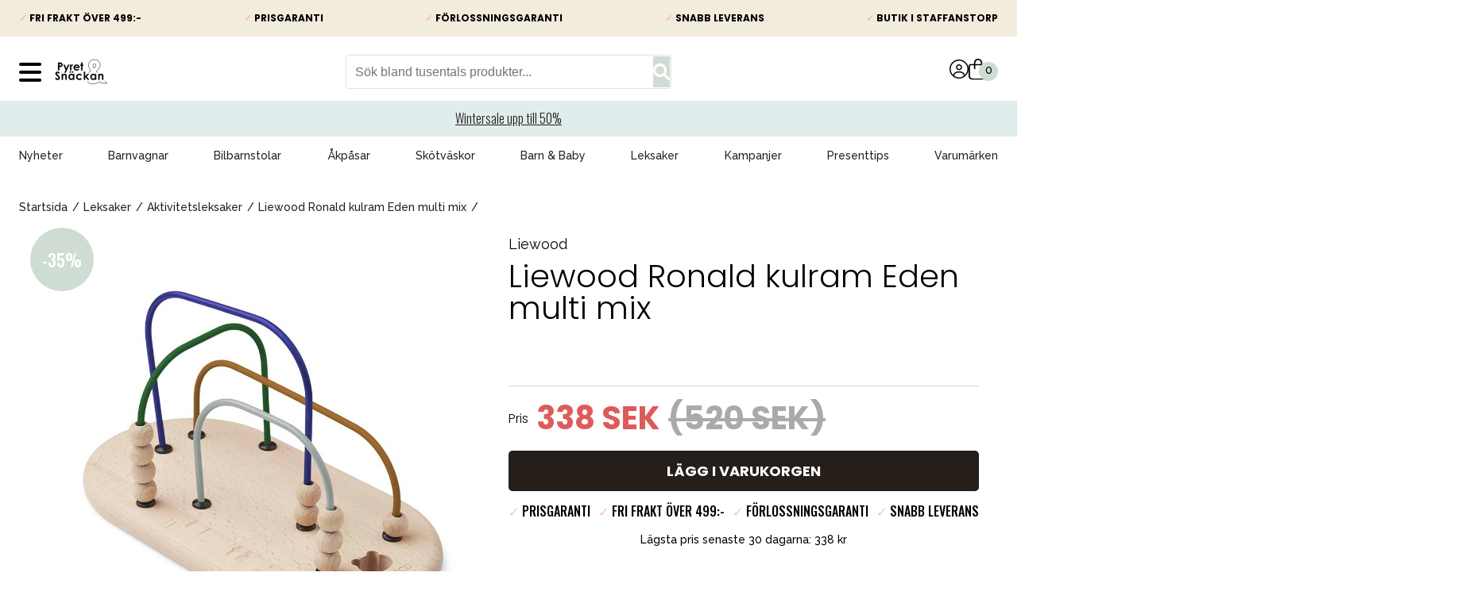

--- FILE ---
content_type: text/html; charset=utf-8
request_url: https://www.pyretosnackan.se/leksaker/aktivitetsleksaker/liewood-ronald-kulram-eden-multi-mix
body_size: 21938
content:
<!DOCTYPE html>
<html lang="sv">
<head>
    <meta charset="utf-8" />
<meta name="viewport" content="width=device-width, initial-scale=1.0" />
<title>K&#xF6;p Liewood Ronald kulram Eden multi mix Pyret &amp; Sn&#xE4;ckan</title>
<link rel="stylesheet" type="text/css" href="/ui/css/pyret.min.css?v=JPNgdPU5bC3f5ToNHyMLsiqEpdLyuYAWGLzTt7SwCAA" />

<link rel="preconnect" href="https://fonts.googleapis.com">
<link rel="preconnect" href="https://fonts.gstatic.com" crossorigin>
<link href="https://fonts.googleapis.com/css2?family=Oswald:wght@300;500&family=Poppins:wght@300;400;600;700;900&family=Raleway:wght@400;500;700&display=swap&v=de8f617f9fe29657e6a7bd0b999062c5" rel="stylesheet">

    <link rel="apple-touch-icon" href="/storage/190BF976C6133C0596D4A9BBE08863AC989370FCD7D42C1A53DC054B7EFAAD7B/5503dc795b564f58899a79413b55e958/180-180-1-png.Png/media/099dcdb3156646b0bc551e9accc68092/logo_png_web_250x250.png" type="" />
    <link rel="icon" href="/storage/E0311CD5A9537B6F8CEEC766D27EA17CDFFDC9372A576C4842E71F7A1960EF04/5503dc795b564f58899a79413b55e958/192-192-1-png.Png/media/099dcdb3156646b0bc551e9accc68092/logo_png_web_250x250.png" type="image/png" />
    <link rel="icon" href="/storage/7DBA69BA089E74DA591CCF8133C9FAE72892B5A30EABC2149CB2C16813517CD9/5503dc795b564f58899a79413b55e958/96-96-1-png.Png/media/099dcdb3156646b0bc551e9accc68092/logo_png_web_250x250.png" type="image/png" />
    <link rel="icon" href="/storage/979997CA8F8B3EE626650A9B8453292DD3E90B74C26EF09CAA4C07C87FB9F703/5503dc795b564f58899a79413b55e958/32-32-1-png.Png/media/099dcdb3156646b0bc551e9accc68092/logo_png_web_250x250.png" type="image/png" />
    <link rel="icon" href="/storage/01644137E37A74B9174B51598E1036D07A77CC534B34A1F41F97053B0EFE726C/5503dc795b564f58899a79413b55e958/16-16-1-png.Png/media/099dcdb3156646b0bc551e9accc68092/logo_png_web_250x250.png" type="image/png" />
    <link rel="shortcut icon" href="/storage/2424F9A6CD45F2DA40BA3BA5749B483DD5FB745448FDE9A0C69E723F5E36B35C/5503dc795b564f58899a79413b55e958/16-16-1-png.Icon/media/099dcdb3156646b0bc551e9accc68092/logo_png_web_250x250.ico" type="" />
    <meta name="description" content="K&#xF6;p Liewood Ronald kulram Eden multi mix hos Pyret &amp; Sn&#xE4;ckan. Fri frakt &#xF6;ver 499:- &#x2713; Snabb leverans &#x2713; Prisgaranti" />

    <link rel="canonical" href="https://www.pyretosnackan.se/leksaker/aktivitetsleksaker/liewood-ronald-kulram-eden-multi-mix" />

    <meta name="robots" content="index,follow" />
<meta name="generator" content="Litium" />
    <meta property="og:title" content="K&#xF6;p Liewood Ronald kulram Eden multi mix" />
    <meta property="og:type" content="website" />
        <meta property="og:image" content="https://www.pyretosnackan.se/storage/370DEA5B645CD1A897E7400BCC6C37957936C93459078CE35A3681731BB14E2E/ba7f5ae95adb4193a625e179d2e75405/jpg/media/4759e5f4eae848e3815d18d78d1d327c/LW144131169.jpg" />
            <meta property="og:image:secure_url" content="https://www.pyretosnackan.se/storage/370DEA5B645CD1A897E7400BCC6C37957936C93459078CE35A3681731BB14E2E/ba7f5ae95adb4193a625e179d2e75405/jpg/media/4759e5f4eae848e3815d18d78d1d327c/LW144131169.jpg" />
        <meta property="og:image" content="https://www.pyretosnackan.se/storage/F73E435B3C87F573672F3AECEEC94DA8B50CF090BDEDE1A22B8FA863286BDD49/9b15eba4581442bb8ce9124b440d9fad/png/media/7bcc43a2c6f74925a839fb036048ece1/logo.png" />
            <meta property="og:image:secure_url" content="https://www.pyretosnackan.se/storage/F73E435B3C87F573672F3AECEEC94DA8B50CF090BDEDE1A22B8FA863286BDD49/9b15eba4581442bb8ce9124b440d9fad/png/media/7bcc43a2c6f74925a839fb036048ece1/logo.png" />
    <meta property="og:url" content="https://www.pyretosnackan.se/leksaker/aktivitetsleksaker/liewood-ronald-kulram-eden-multi-mix" />
    <meta property="og:description" content="K&amp;#xF6;p Liewood Ronald kulram Eden multi mix hos Pyret &amp;amp; Sn&amp;#xE4;ckan. Fri frakt &amp;#xF6;ver 499:- &amp;#x2713; Snabb leverans &amp;#x2713; Prisgaranti" />
    <meta property="og:locale" content="sv_SE" />
    <meta property="og:site_name" content="Pyret &amp; Sn&#xE4;ckan" />
    <meta name="viewport" content="width=device-width, initial-scale=1.0, maximum-scale=1.0, user-scalable=0">

<!-- Google Tag Manager --><script type="text/javascript">
(function(w){w.dataLayer = w.dataLayer || [];

})(window);
(function(w,d,s,l,i){w[l]=w[l]||[];w[l].push({'gtm.start':new Date().getTime(),event:'gtm.js'});var f=d.getElementsByTagName(s)[0],j=d.createElement(s),dl=l!='dataLayer'?'&l='+l:'';j.async=true;j.src='//www.googletagmanager.com/gtm.js?id='+i+dl;f.parentNode.insertBefore(j,f);})(window,document,'script','dataLayer','GTM-WWFP7SL2');
</script><!-- End Google Tag Manager -->
<!-- Google Tag Manager --><script type="text/javascript">
(function(w){w.dataLayer = w.dataLayer || [];

})(window);
(function(w,d,s,l,i){w[l]=w[l]||[];w[l].push({'gtm.start':new Date().getTime(),event:'gtm.js'});var f=d.getElementsByTagName(s)[0],j=d.createElement(s),dl=l!='dataLayer'?'&l='+l:'';j.async=true;j.src='//www.googletagmanager.com/gtm.js?id='+i+dl;f.parentNode.insertBefore(j,f);})(window,document,'script','dataLayer','GTM-WWFP7SL2');
</script><!-- End Google Tag Manager -->

<script src="https://cdnjs.cloudflare.com/ajax/libs/jquery/3.5.0/jquery.min.js" integrity="sha512-k2WPPrSgRFI6cTaHHhJdc8kAXaRM4JBFEDo1pPGGlYiOyv4vnA0Pp0G5XMYYxgAPmtmv/IIaQA6n5fLAyJaFMA==" crossorigin="anonymous" referrerpolicy="no-referrer"></script>
<script>
document.addEventListener('DOMContentLoaded', () => {
	/**
	 * Remove preload
	 */
	document.getElementsByTagName("BODY")[0].classList.remove('preload');

	/**
	 * IE support for object-fit
	 */
	objectFitImages();

});
</script> 
<script src="https://cdnjs.cloudflare.com/ajax/libs/object-fit-images/3.2.4/ofi.min.js" integrity="sha512-7taFZYSf0eAWyi1UvMzNrBoPVuvLU7KX6h10e4AzyHVnPjzuxeGWbXYX+ED9zXVVq+r9Xox5WqvABACBSCevmg==" crossorigin="anonymous" referrerpolicy="no-referrer"></script>
    
    
<script type="text/javascript">
    window.localStorage.setItem('requestVerificationToken', 'CfDJ8GbWyYo9HKpDqAuYHJVR7O8Yrc-xvbfQ6p_MpDzPKT6VIJWTfgHIexoV600-ULpJPksdg6j20isG7QAqrErhYVC2OcT3_N_fsiGdstfeCjikrkBpESfYmYkIpPRmFQb3uJFM1kAzJ6we8ez7epgNzLY');
    window.__litium = window.__litium || {};
    window.__litium.requestContext = {"channelSystemId":"e5281c6b-8cb0-4b99-b195-7cdfa1df61d4","currentPageSystemId":"9885626c-ba17-4c98-b0f8-6330ea1bf9ec","productCategorySystemId":"53bf802c-e8c3-460c-80ff-1c12053a1eef"};
    window.__litium.preloadState = window.__litium.preloadState || {};
    window.__litium.preloadState.cart = {"checkoutUrl":"/kassa","orderTotal":"0 SEK","quantity":"0","orderRows":[],"discountRows":[],"deliveryCost":"0 SEK","paymentCost":"0 SEK","grandTotal":"0 SEK","vat":"0 SEK","amountNumeric":"0.00","currentCountry":"SE","systemId":"00000000-0000-0000-0000-000000000000"};
    window.__litium.preloadState.navigation = {"contentLinks":[{"attributes":{"megaMenuIsHamburger":"False","megaMenuIsHamburgerExtra":"False"},"name":"Nyheter","url":"/nyheter","disabled":false,"isSelected":false,"links":[]},{"attributes":{"megaMenuIsHamburger":"False","megaMenuIsHamburgerExtra":"False"},"name":"Barnvagnar","url":"/barnvagnar","disabled":false,"isSelected":false,"links":[{"name":"Duovagnar & kombivagnar","url":"/barnvagnar/duovagnar-kombivagnar","disabled":false,"isSelected":false,"links":[]},{"name":"Barnvagnspaket","url":"/barnvagnar/startpaket","disabled":false,"isSelected":false,"links":[]},{"name":"Syskonvagn","url":"/barnvagnar/syskonvagn","disabled":false,"isSelected":false,"links":[]},{"name":"Sittvagnar","url":"/barnvagnar/sittvagnar","disabled":false,"isSelected":false,"links":[{"name":"Sittvagn vändbar","url":"/barnvagnar/sittvagnar/sittvagn-vandbar","disabled":false,"isSelected":false,"links":[]},{"name":"Sittvagn fullt liggläge","url":"/barnvagnar/sittvagnar/sittvagn-fullt-ligglage","disabled":false,"isSelected":false,"links":[]}]},{"name":"Sulky & Resevagn","url":"/barnvagnar/sulky-resevagn","disabled":false,"isSelected":false,"links":[{"name":"Resevagn som handbagage","url":"/barnvagnar/sulky-resevagn/resevagn-som-handbagage","disabled":false,"isSelected":false,"links":[]},{"name":"Vändbar sulky","url":"/barnvagnar/sulky-resevagn/vandbar-sulky","disabled":false,"isSelected":false,"links":[]}]},{"name":"Tvillingvagn","url":"/barnvagnar/tvillingvagn","disabled":false,"isSelected":false,"links":[]},{"name":"Joggingvagnar","url":"/barnvagnar/joggingvagnar","disabled":false,"isSelected":false,"links":[]},{"name":"Cykelvagnar","url":"/barnvagnar/cykelvagnar","disabled":false,"isSelected":false,"links":[]}]},{"attributes":{"megaMenuIsHamburger":"False","megaMenuIsHamburgerExtra":"False"},"name":"Bilbarnstolar","url":"/bilbarnstolar","disabled":false,"isSelected":false,"links":[{"name":"Babyskydd 0-13 kg","url":"/bilbarnstolar/babyskydd-0-13-kg","disabled":false,"isSelected":false,"links":[]},{"name":"Bilbarnstol bakåtvänd 9-36 kg","url":"/bilbarnstolar/bakatvand-bilbarnstol-9-36-kg","disabled":false,"isSelected":false,"links":[{"name":"Bakåtvänd isofix upp till 23 kg","url":"/bilbarnstolar/bakatvand-bilbarnstol-9-36-kg/bakatvand-isofix-upp-till-23-kg","disabled":false,"isSelected":false,"links":[]},{"name":"Bakåtvänd bältad upp till 36 kg","url":"/bilbarnstolar/bakatvand-bilbarnstol-9-36-kg/bakatvand-baltad-upp-till-36-kg","disabled":false,"isSelected":false,"links":[]}]},{"name":"Bältesstolar framåtvänd 15-36 kg","url":"/bilbarnstolar/baltesstolar-15-36-kg","disabled":false,"isSelected":false,"links":[]},{"name":"Bilbaser","url":"/bilbarnstolar/bilbaser","disabled":false,"isSelected":false,"links":[]},{"name":"Bälteskudde","url":"/bilbarnstolar/balteskudde","disabled":false,"isSelected":false,"links":[]},{"name":"Bilstolssystem","url":"/bilbarnstolar/bilstolssystem","disabled":false,"isSelected":false,"links":[]}]},{"attributes":{"megaMenuIsHamburger":"False","megaMenuIsHamburgerExtra":"False"},"name":"Åkpåsar","url":"/akpasar","disabled":false,"isSelected":false,"links":[{"name":"Åkpåsar till barnvagn","url":"/akpasar/akpasar-till-barnvagn","disabled":false,"isSelected":false,"links":[]},{"name":"Åkpåse babyskydd & bilbarnstol","url":"/akpasar/akpase-babyskydd-bilbarnstol","disabled":false,"isSelected":false,"links":[]}]},{"attributes":{"megaMenuIsHamburger":"False","megaMenuIsHamburgerExtra":"False"},"name":"Skötväskor","url":"/skotvaskor","disabled":false,"isSelected":false,"links":[]},{"attributes":{"megaMenuIsHamburger":"False","megaMenuIsHamburgerExtra":"False"},"name":"Barn & Baby","url":"/barn-baby","disabled":false,"isSelected":false,"links":[{"name":"Avgjutningskit","url":"/barn-baby/avgjutningskit","disabled":false,"isSelected":false,"links":[]},{"name":"Bada & Hygien","url":"/barn-baby/bada","disabled":false,"isSelected":false,"links":[{"name":"Barnpall","url":"/barn-baby/bada/barnpall","disabled":false,"isSelected":false,"links":[]},{"name":"Badbalja","url":"/barn-baby/bada/badbalja","disabled":false,"isSelected":false,"links":[]},{"name":"Hygienprodukter","url":"/barn-baby/bada/hygienprodukter","disabled":false,"isSelected":false,"links":[]},{"name":"Våtservetter","url":"/barn-baby/bada/vatservetter","disabled":false,"isSelected":false,"links":[]}]},{"name":"Barnsäkerhet","url":"/barn-baby/barnsakerhet","disabled":false,"isSelected":false,"links":[{"name":"Andningslarm","url":"/barn-baby/barnsakerhet/andningslarm","disabled":false,"isSelected":false,"links":[]},{"name":"Babyvakter","url":"/barn-baby/barnsakerhet/babyvakter","disabled":false,"isSelected":false,"links":[]},{"name":"Gåselar","url":"/barn-baby/barnsakerhet/gaselar","disabled":false,"isSelected":false,"links":[]},{"name":"Hemsäkerhet","url":"/barn-baby/barnsakerhet/hemsakerhet","disabled":false,"isSelected":false,"links":[]},{"name":"Barngrindar","url":"/barn-baby/barnsakerhet/barngrindar","disabled":false,"isSelected":false,"links":[]}]},{"name":"Barnkläder","url":"/barn-baby/barnklader","disabled":false,"isSelected":false,"links":[{"name":"Bodys & Pyjamas","url":"/barn-baby/barnklader/bodys-pyjamas","disabled":false,"isSelected":false,"links":[]},{"name":"Mössor","url":"/barn-baby/barnklader/mossor","disabled":false,"isSelected":false,"links":[]},{"name":"Prematurkläder","url":"/barn-baby/barnklader/prematurklader","disabled":false,"isSelected":false,"links":[]},{"name":"Scarfs Tossor & Vantar","url":"/barn-baby/barnklader/scarfs-tossor-vantar","disabled":false,"isSelected":false,"links":[]},{"name":"Solskyddskläder","url":"/barn-baby/barnklader/solskyddsklader","disabled":false,"isSelected":false,"links":[]}]},{"name":"Barnvård","url":"/barn-baby/barnvard","disabled":false,"isSelected":false,"links":[]},{"name":"Babysitter","url":"/barn-baby/babysitter","disabled":false,"isSelected":false,"links":[]},{"name":"Bitringar","url":"/barn-baby/bitringar","disabled":false,"isSelected":false,"links":[]},{"name":"Gåstolar","url":"/barn-baby/gastolar","disabled":false,"isSelected":false,"links":[]},{"name":"Äta & dricka","url":"/barn-baby/ata-dricka","disabled":false,"isSelected":false,"links":[{"name":"Bestick","url":"/barn-baby/ata-dricka/bestick","disabled":false,"isSelected":false,"links":[]},{"name":"Bordsunderlägg","url":"/barn-baby/ata-dricka/bordsunderlagg","disabled":false,"isSelected":false,"links":[]},{"name":"Haklappar","url":"/barn-baby/ata-dricka/haklappar","disabled":false,"isSelected":false,"links":[]},{"name":"Matning","url":"/barn-baby/ata-dricka/matning","disabled":false,"isSelected":false,"links":[]},{"name":"Matförvaring","url":"/barn-baby/ata-dricka/matforvaring","disabled":false,"isSelected":false,"links":[]},{"name":"Nappflaskor & Muggar","url":"/barn-baby/ata-dricka/nappflaskor-muggar","disabled":false,"isSelected":false,"links":[]},{"name":"Tallrikar & Serviser","url":"/barn-baby/ata-dricka/tallrikar-serviser","disabled":false,"isSelected":false,"links":[]},{"name":"Vattenflaskor","url":"/barn-baby/ata-dricka/vattenflaskor","disabled":false,"isSelected":false,"links":[]},{"name":"Kylklamp","url":"/barn-baby/ata-dricka/kylklamp","disabled":false,"isSelected":false,"links":[]}]},{"name":"Barnväskor och ryggsäckar","url":"/barn-baby/barnvaskor-och-ryggsackar","disabled":false,"isSelected":false,"links":[]},{"name":"Blöjhinkar & Refiller","url":"/barn-baby/blojhinkar-refiller","disabled":false,"isSelected":false,"links":[]},{"name":"Nappar & tillbehör","url":"/barn-baby/nappflaskor-muggar","disabled":false,"isSelected":false,"links":[{"name":"Nappar 0-6 mån","url":"/barn-baby/nappflaskor-muggar/nappar-0-6-man","disabled":false,"isSelected":false,"links":[]},{"name":"Nappar 6-18 mån","url":"/barn-baby/nappflaskor-muggar/nappar-6-18-man","disabled":false,"isSelected":false,"links":[]},{"name":"Nappar 36+ mån","url":"/barn-baby/nappflaskor-muggar/nappar-36-man","disabled":false,"isSelected":false,"links":[]},{"name":"Napphållare","url":"/barn-baby/nappflaskor-muggar/napphallare","disabled":false,"isSelected":false,"links":[]}]},{"name":"Pottor & Toasitsar","url":"/barn-baby/pottor-toasitsar","disabled":false,"isSelected":false,"links":[]},{"name":"Filtar","url":"/barn-baby/filt","disabled":false,"isSelected":false,"links":[{"name":"Snuttefiltar","url":"/barn-baby/filt/snuttefiltar","disabled":false,"isSelected":false,"links":[]},{"name":"Muslinfiltar","url":"/barn-baby/filt/muslinfiltar","disabled":false,"isSelected":false,"links":[]},{"name":"Fleecefiltar","url":"/barn-baby/filt/fleecefiltar","disabled":false,"isSelected":false,"links":[]},{"name":"Stickade filtar","url":"/barn-baby/filt/stickade-filtar","disabled":false,"isSelected":false,"links":[]},{"name":"Bomullsfiltar","url":"/barn-baby/filt/bomullsfiltar","disabled":false,"isSelected":false,"links":[]},{"name":"Ullfiltar","url":"/barn-baby/filt/ullfiltar","disabled":false,"isSelected":false,"links":[]}]}]},{"attributes":{"megaMenuIsHamburger":"False","megaMenuIsHamburgerExtra":"False"},"name":"Leksaker","url":"/leksaker","disabled":false,"isSelected":false,"links":[{"name":"Aktivitetsleksaker","url":"/leksaker/aktivitetsleksaker","disabled":false,"isSelected":false,"links":[]},{"name":"Leksaksbilar & Fordon","url":"/leksaker/leksaksbilar-fordon","disabled":false,"isSelected":false,"links":[]},{"name":"Byggleksaker","url":"/leksaker/byggleksaker","disabled":false,"isSelected":false,"links":[]},{"name":"Badleksaker","url":"/leksaker/badleksaker","disabled":false,"isSelected":false,"links":[]},{"name":"Bitleksaker","url":"/leksaker/bitleksaker","disabled":false,"isSelected":false,"links":[]},{"name":"Förkläde","url":"/leksaker/forklade","disabled":false,"isSelected":false,"links":[]},{"name":"Figurer & figurset","url":"/leksaker/figurer-figurset","disabled":false,"isSelected":false,"links":[]},{"name":"Kökslek","url":"/leksaker/kokslek","disabled":false,"isSelected":false,"links":[]},{"name":"Gosedjur","url":"/leksaker/gosedjur","disabled":false,"isSelected":false,"links":[]},{"name":"Musikleksaker","url":"/leksaker/musikleksaker","disabled":false,"isSelected":false,"links":[]},{"name":"Hoppgungor","url":"/leksaker/hoppgungor","disabled":false,"isSelected":false,"links":[]},{"name":"Födelsedagsdekoration","url":"/leksaker/fodelsedagsdekoration","disabled":false,"isSelected":false,"links":[]},{"name":"Födelsedagståg","url":"/leksaker/fodelsedagstag","disabled":false,"isSelected":false,"links":[]},{"name":"Lära-gå-vagnar","url":"/leksaker/lara-ga-vagnar","disabled":false,"isSelected":false,"links":[]},{"name":"Skallror","url":"/leksaker/skallror","disabled":false,"isSelected":false,"links":[]},{"name":"Snuttefiltar","url":"/leksaker/snuttefiltar","disabled":false,"isSelected":false,"links":[]},{"name":"Sängmobiler","url":"/leksaker/sangmobiler","disabled":false,"isSelected":false,"links":[]},{"name":"Paraply","url":"/leksaker/paraply","disabled":false,"isSelected":false,"links":[]},{"name":"Uteleksaker","url":"/leksaker/uteleksaker","disabled":false,"isSelected":false,"links":[]},{"name":"Vagnhängen","url":"/leksaker/vagnhangen","disabled":false,"isSelected":false,"links":[]},{"name":"Babyleksaker","url":"/leksaker/babyleksaker","disabled":false,"isSelected":false,"links":[]},{"name":"Träleksaker","url":"/leksaker/traleksaker","disabled":false,"isSelected":false,"links":[]},{"name":"Pussel & Spel","url":"/leksaker/pussel-spel","disabled":false,"isSelected":false,"links":[]},{"name":"Trehjuling","url":"/leksaker/trehjuling","disabled":false,"isSelected":false,"links":[]},{"name":"Stapelleksaker","url":"/leksaker/stapelleksaker","disabled":false,"isSelected":false,"links":[]},{"name":"Prasselbok","url":"/leksaker/prasselbok","disabled":false,"isSelected":false,"links":[]},{"name":"Köksleksaker","url":"/leksaker/koksleksaker","disabled":false,"isSelected":false,"links":[]},{"name":"Dockor & Tillbehör","url":"/leksaker/dockor-tillbehor","disabled":false,"isSelected":false,"links":[]},{"name":"Vimplar & girlanger","url":"/leksaker/vimplar-girlanger","disabled":false,"isSelected":false,"links":[]},{"name":"Interaktiva leksaker","url":"/leksaker/interaktiva-leksaker","disabled":false,"isSelected":false,"links":[]}]},{"attributes":{"megaMenuIsHamburger":"False","megaMenuIsHamburgerExtra":"False"},"name":"Kampanjer","url":"/kampanjer/aktuella-kampanjer","disabled":false,"isSelected":false,"links":[]},{"attributes":{"megaMenuIsHamburger":"False","megaMenuIsHamburgerExtra":"False"},"name":"Presenttips","url":"/presenttips-0-5","disabled":false,"isSelected":false,"links":[{"name":"Presenttips 0-1 år","url":"/presenttips-0-5/presenttips-0-1-ar","disabled":false,"isSelected":false,"links":[]},{"name":"Presenttips 1-2 år","url":"/presenttips-0-5/presenttips-1-2","disabled":false,"isSelected":false,"links":[]},{"name":"Presenttips 3-5 år","url":"/presenttips-0-5/presenttips-3-5","disabled":false,"isSelected":false,"links":[]},{"name":"Babyshower","url":"/presenttips-0-5/babyshower","disabled":false,"isSelected":false,"links":[]},{"name":"Julshopen","url":"/presenttips-0-5/julshopen","disabled":false,"isSelected":false,"links":[{"name":"julbak","url":"/presenttips-0-5/julshopen/julbak","disabled":false,"isSelected":false,"links":[]},{"name":"julklapp500","url":"/presenttips-0-5/julshopen/julklapp500","disabled":false,"isSelected":false,"links":[]}]},{"name":"Påskpresenter","url":"/presenttips-0-5/paskpresenter","disabled":false,"isSelected":false,"links":[]}]},{"attributes":{"megaMenuIsHamburger":"False","megaMenuIsHamburgerExtra":"False"},"name":"Varumärken","url":"/varumarken","disabled":false,"isSelected":false,"links":[{"name":"Axkid","url":"/varumarken/axkid","disabled":false,"isSelected":false,"links":[]},{"name":"AeroSleep","url":"/varumarken/Aerosleep","disabled":false,"isSelected":false,"links":[]},{"name":"Babblarna","url":"/varumarken/babblarna","disabled":false,"isSelected":false,"links":[]},{"name":"BabyBjörn","url":"/varumarken/BabyBjorn","disabled":false,"isSelected":false,"links":[]},{"name":"Baby Einstein","url":"/varumarken/baby-einstein","disabled":false,"isSelected":false,"links":[]},{"name":"Babyzen","url":"/varumarken/babyzen-yoyo2","disabled":false,"isSelected":false,"links":[]},{"name":"Baby Jogger","url":"/varumarken/baby-jogger","disabled":false,"isSelected":false,"links":[{"name":"Baby Jogger City Tour 2","url":"/varumarken/baby-jogger/baby-jogger-city-tour","disabled":false,"isSelected":false,"links":[]},{"name":"Baby Jogger City Select","url":"/varumarken/baby-jogger/baby-jogger-city-select","disabled":false,"isSelected":false,"links":[]},{"name":"Baby Jogger Summit X3","url":"/varumarken/baby-jogger/baby-jogger-summit-x3","disabled":false,"isSelected":false,"links":[]},{"name":"Baby Jogger City Elite","url":"/varumarken/baby-jogger/baby-jogger-city-elite","disabled":false,"isSelected":false,"links":[]},{"name":"Baby Jogger City Mini GT Double","url":"/varumarken/baby-jogger/baby-jogger-city-mini-gt-double","disabled":false,"isSelected":false,"links":[]},{"name":"Baby Jogger City Mini GT","url":"/varumarken/baby-jogger/baby-jogger-city-mini-gt","disabled":false,"isSelected":false,"links":[]},{"name":"Baby Jogger tillbehör","url":"/varumarken/baby-jogger/baby-jogger-tillbehor","disabled":false,"isSelected":false,"links":[]}]},{"name":"BIBS","url":"/varumarken/BIBS","disabled":false,"isSelected":false,"links":[]},{"name":"Bugaboo","url":"/varumarken/bugaboo","disabled":false,"isSelected":false,"links":[{"name":"Bugaboo Fox 5 Renew","url":"/varumarken/bugaboo/bugaboo-fox-5-renew","disabled":false,"isSelected":false,"links":[]},{"name":"Bugaboo X Konges Sløjd","url":"/varumarken/bugaboo/bugaboo-x-konges-slojd","disabled":false,"isSelected":false,"links":[]},{"name":"Bugaboo Noir Limited Edition","url":"/varumarken/bugaboo/bugaboo-noir-limited-edition","disabled":false,"isSelected":false,"links":[]},{"name":"Bugaboo Fox 5","url":"/varumarken/bugaboo/bugaboo-fox-5","disabled":false,"isSelected":false,"links":[]},{"name":"Bugaboo Fox 3","url":"/varumarken/bugaboo/bugaboo-fox-3","disabled":false,"isSelected":false,"links":[]},{"name":"Bugaboo Ant","url":"/varumarken/bugaboo/bugaboo-ant","disabled":false,"isSelected":false,"links":[]},{"name":"Bugaboo Butterfly","url":"/varumarken/bugaboo/bugaboo-butterfly","disabled":false,"isSelected":false,"links":[]},{"name":"Bugaboo Taupe Collection","url":"/varumarken/bugaboo/bugaboo-taupe-collection","disabled":false,"isSelected":false,"links":[]},{"name":"Bugaboo Cameleon 3 Plus","url":"/varumarken/bugaboo/bugaboo-cameleon-3-plus","disabled":false,"isSelected":false,"links":[]},{"name":"Bugaboo Donkey 5","url":"/varumarken/bugaboo/bugaboo-donkey-5","disabled":false,"isSelected":false,"links":[]},{"name":"Bugaboo Donkey 5 Twin","url":"/varumarken/bugaboo/bugaboo-donkey-5-twin","disabled":false,"isSelected":false,"links":[]},{"name":"Bugaboo Donkey 5 Duo","url":"/varumarken/bugaboo/bugaboo-donkey-5-duo","disabled":false,"isSelected":false,"links":[]},{"name":"Bugaboo Bee 6","url":"/varumarken/bugaboo/bugaboo-bee-6","disabled":false,"isSelected":false,"links":[]},{"name":"Bugaboo Buffalo","url":"/varumarken/bugaboo/bugaboo-buffalo","disabled":false,"isSelected":false,"links":[]},{"name":"Bugaboo Runner","url":"/varumarken/bugaboo/bugaboo-runner","disabled":false,"isSelected":false,"links":[]},{"name":"Bugaboo Turtle Air","url":"/varumarken/bugaboo/bugaboo-turtle-air","disabled":false,"isSelected":false,"links":[]},{"name":"Bugaboo Giraffe","url":"/varumarken/bugaboo/bugaboo-giraffe","disabled":false,"isSelected":false,"links":[]},{"name":"Bugaboo Reservdelar","url":"/varumarken/bugaboo/bugaboo-reservdelar","disabled":false,"isSelected":false,"links":[]},{"name":"Bugaboo Tillbehör","url":"/varumarken/bugaboo/bugaboo-tillbehor","disabled":false,"isSelected":false,"links":[]},{"name":"Bugaboo Dragonfly","url":"/varumarken/bugaboo/bugaboo-dragonfly","disabled":false,"isSelected":false,"links":[]},{"name":"Resa med Bugaboo","url":"/varumarken/bugaboo/resa-med-bugaboo","disabled":false,"isSelected":false,"links":[]},{"name":"Bugaboo Donkey 5 Mono","url":"/varumarken/bugaboo/bugaboo-donkey-5-mono","disabled":false,"isSelected":false,"links":[]},{"name":"Bugaboo","url":"/varumarken/bugaboo/bugaboo","disabled":false,"isSelected":false,"links":[]}]},{"name":"Bumbo","url":"/varumarken/bumbo","disabled":false,"isSelected":false,"links":[]},{"name":"Britax","url":"/varumarken/britax","disabled":false,"isSelected":false,"links":[{"name":"Britax Smile","url":"/varumarken/britax/britax-smile-5z","disabled":false,"isSelected":false,"links":[]},{"name":"Britax bilbarnstolar","url":"/varumarken/britax/britax-bilbarnstolar","disabled":false,"isSelected":false,"links":[]},{"name":"Britax barnvagnar","url":"/varumarken/britax/britax-barnvagnar","disabled":false,"isSelected":false,"links":[]},{"name":"Britax tillbehör","url":"/varumarken/britax/britax-tillbehor","disabled":false,"isSelected":false,"links":[]},{"name":"Britax Style","url":"/varumarken/britax/britax-style","disabled":false,"isSelected":false,"links":[]},{"name":"Britax","url":"/varumarken/britax/britax","disabled":false,"isSelected":false,"links":[]}]},{"name":"Cybex","url":"/varumarken/cybex","disabled":false,"isSelected":false,"links":[{"name":"Cybex Priam","url":"/varumarken/cybex/cybex-priam","disabled":false,"isSelected":false,"links":[]},{"name":"Cybex bilbarnstolar","url":"/varumarken/cybex/cybex-bilbarnstolar","disabled":false,"isSelected":false,"links":[]},{"name":"Cybex barnvagnar","url":"/varumarken/cybex/cybex-barnvagnar","disabled":false,"isSelected":false,"links":[]},{"name":"Cybex Tillbehör","url":"/varumarken/cybex/cybex-tillbehor","disabled":false,"isSelected":false,"links":[]}]},{"name":"Done by Deer","url":"/varumarken/done-by-deer","disabled":false,"isSelected":false,"links":[]},{"name":"Emmaljunga","url":"/varumarken/emmaljunga","disabled":false,"isSelected":false,"links":[{"name":"Emmaljunga vagnar","url":"/varumarken/emmaljunga/emmaljunga-sento","disabled":false,"isSelected":false,"links":[]},{"name":"Emmaljunga Classic Barnvagnar","url":"/varumarken/emmaljunga/emmaljunga-classic-barnvagnar","disabled":false,"isSelected":false,"links":[]},{"name":"Emmaljunga NXT Barnvagnar","url":"/varumarken/emmaljunga/emmaljunga-nxt-barnvagnar","disabled":false,"isSelected":false,"links":[]},{"name":"Emmaljunga Kite 150","url":"/varumarken/emmaljunga/emmaljunga-kite-150","disabled":false,"isSelected":false,"links":[]},{"name":"Emmaljunga Kite 250","url":"/varumarken/emmaljunga/emmaljunga-kite-250","disabled":false,"isSelected":false,"links":[]},{"name":"Emmaljunga Tillbehör","url":"/varumarken/emmaljunga/emmaljunga-tillbehor","disabled":false,"isSelected":false,"links":[]},{"name":"Emmaljungas Gröna Vision","url":"/varumarken/emmaljunga/emmaljungas-grona-vision","disabled":false,"isSelected":false,"links":[]},{"name":"Emmaljunga NXT Glacier Limited Edition","url":"/varumarken/emmaljunga/emmaljunga-nxt-glacier-limited-edition","disabled":false,"isSelected":false,"links":[]},{"name":"Emmaljunga","url":"/varumarken/emmaljunga/emmaljunga","disabled":false,"isSelected":false,"links":[]}]},{"name":"Elvie","url":"/varumarken/Elvie","disabled":false,"isSelected":false,"links":[]},{"name":"Elodie","url":"/varumarken/elodie","disabled":false,"isSelected":false,"links":[]},{"name":"Ergobaby","url":"/varumarken/ergobaby","disabled":false,"isSelected":false,"links":[{"name":"Ergobaby bärsele Omni 360","url":"/varumarken/ergobaby/ergobaby-barsele-omni-360","disabled":false,"isSelected":false,"links":[]},{"name":"Ergobaby bärsele 360","url":"/varumarken/ergobaby/ergobaby-barsele-360","disabled":false,"isSelected":false,"links":[]},{"name":"Ergobaby bärsele Aeroloom","url":"/varumarken/ergobaby/ergobaby-aeroloom","disabled":false,"isSelected":false,"links":[]},{"name":"Ergobaby bärsele Adapt","url":"/varumarken/ergobaby/ergobaby-barsele-adapt","disabled":false,"isSelected":false,"links":[]},{"name":"Ergobaby bärselar","url":"/varumarken/ergobaby/ergobaby-barselar","disabled":false,"isSelected":false,"links":[]}]},{"name":"Easygrow","url":"/varumarken/easygrow","disabled":false,"isSelected":false,"links":[]},{"name":"Everyday Baby","url":"/varumarken/everyday-baby","disabled":false,"isSelected":false,"links":[]},{"name":"Filibabba","url":"/varumarken/filibabba","disabled":false,"isSelected":false,"links":[]},{"name":"Fresh Kid","url":"/varumarken/fresh-kid","disabled":false,"isSelected":false,"links":[]},{"name":"JaBaDaBaDo","url":"/varumarken/jabadabado","disabled":false,"isSelected":false,"links":[]},{"name":"Jellycat","url":"/varumarken/jellycat","disabled":false,"isSelected":false,"links":[]},{"name":"Joie","url":"/varumarken/joie","disabled":false,"isSelected":false,"links":[]},{"name":"Joolz","url":"/varumarken/joolz","disabled":false,"isSelected":false,"links":[{"name":"Joolz tillbehör","url":"/varumarken/joolz/joolz-tillbehor","disabled":false,"isSelected":false,"links":[]},{"name":"Joolz Hub","url":"/varumarken/joolz/joolz-hub","disabled":false,"isSelected":false,"links":[]},{"name":"Joolz Geo2","url":"/varumarken/joolz/joolz-geo2","disabled":false,"isSelected":false,"links":[]},{"name":"Joolz Day+","url":"/varumarken/joolz/joolz-day","disabled":false,"isSelected":false,"links":[]}]},{"name":"Kid's Concept","url":"/varumarken/kid-s-concept","disabled":false,"isSelected":false,"links":[]},{"name":"Kaos","url":"/varumarken/kaos","disabled":false,"isSelected":false,"links":[]},{"name":"Liewood","url":"/varumarken/liewood","disabled":false,"isSelected":false,"links":[]},{"name":"Little Dutch","url":"/varumarken/little-dutch","disabled":false,"isSelected":false,"links":[]},{"name":"Livly","url":"/varumarken/Livly","disabled":false,"isSelected":false,"links":[]},{"name":"Magic","url":"/varumarken/magic-blojhink","disabled":false,"isSelected":false,"links":[]},{"name":"MAM","url":"/varumarken/mam","disabled":false,"isSelected":false,"links":[]},{"name":"Medela","url":"/varumarken/medela","disabled":false,"isSelected":false,"links":[]},{"name":"Micki Leksaker","url":"/varumarken/micki-leksaker","disabled":false,"isSelected":false,"links":[]},{"name":"Miniland","url":"/varumarken/Miniland","disabled":false,"isSelected":false,"links":[]},{"name":"Maxi-Cosi","url":"/varumarken/maxi-cosi","disabled":false,"isSelected":false,"links":[{"name":"Maxi-Cosi Babyskydd","url":"/varumarken/maxi-cosi/maxi-cosi-babyskydd","disabled":false,"isSelected":false,"links":[]},{"name":"Maxi-Cosi 360","url":"/varumarken/maxi-cosi/maxi-cosi-360","disabled":false,"isSelected":false,"links":[]},{"name":"Maxi-Cosi Bilbarnstol","url":"/varumarken/maxi-cosi/maxi-cosi-bilbarnstol","disabled":false,"isSelected":false,"links":[]},{"name":"Maxi-Cosi Bältesstol","url":"/varumarken/maxi-cosi/maxi-cosi","disabled":false,"isSelected":false,"links":[]},{"name":"Maxi-Cosi barnvagn","url":"/varumarken/maxi-cosi/maxi-cosi-barnvagn","disabled":false,"isSelected":false,"links":[]},{"name":"Maxi-Cosi 360 PRO","url":"/varumarken/maxi-cosi/maxi-cosi-360-pro","disabled":false,"isSelected":false,"links":[]}]},{"name":"Nattou","url":"/varumarken/nattou","disabled":false,"isSelected":false,"links":[]},{"name":"NG Baby","url":"/varumarken/ng-baby","disabled":false,"isSelected":false,"links":[]},{"name":"NUK","url":"/varumarken/nuk","disabled":false,"isSelected":false,"links":[]},{"name":"Nuna","url":"/varumarken/nuna","disabled":false,"isSelected":false,"links":[{"name":"Nuna Demi Next","url":"/varumarken/nuna/nuna-demi-next","disabled":false,"isSelected":false,"links":[]},{"name":"Nuna Pipa URBN","url":"/varumarken/nuna/nuna-pipa-urbn","disabled":false,"isSelected":false,"links":[]},{"name":"Nuna Cudl Luxe","url":"/varumarken/nuna/nuna-cudl-luxe","disabled":false,"isSelected":false,"links":[]},{"name":"Nuna TRVL LX","url":"/varumarken/nuna/nuna-trvl-lx","disabled":false,"isSelected":false,"links":[]},{"name":"Nuna BMW","url":"/varumarken/nuna/nuna-bmw","disabled":false,"isSelected":false,"links":[]},{"name":"Nuna","url":"/varumarken/nuna/nuna-barnvagnar-bilbarnstolar","disabled":false,"isSelected":false,"links":[]}]},{"name":"Owlet","url":"/varumarken/owlet","disabled":false,"isSelected":false,"links":[]},{"name":"Sebra","url":"/varumarken/Sebra","disabled":false,"isSelected":false,"links":[]},{"name":"Silver Cross","url":"/varumarken/silver-cross","disabled":false,"isSelected":false,"links":[{"name":"Silver Cross Reef","url":"/varumarken/silver-cross/silver-cross-reef","disabled":false,"isSelected":false,"links":[]},{"name":"Silver Cross Wave","url":"/varumarken/silver-cross/silver-cross-wave","disabled":false,"isSelected":false,"links":[]},{"name":"Silver Cross Dune","url":"/varumarken/silver-cross/silver-cross-reef_1","disabled":false,"isSelected":false,"links":[]}]},{"name":"Stokke","url":"/varumarken/stokke","disabled":false,"isSelected":false,"links":[]},{"name":"Taf Toys","url":"/varumarken/taf-toys","disabled":false,"isSelected":false,"links":[]},{"name":"Teddykompaniet","url":"/varumarken/teddykompaniet","disabled":false,"isSelected":false,"links":[]},{"name":"Teutonia","url":"/varumarken/teutonia","disabled":false,"isSelected":false,"links":[]},{"name":"Thule","url":"/varumarken/thule","disabled":false,"isSelected":false,"links":[{"name":"Thule Bilbarnstolar","url":"/varumarken/thule/thule-bilbarnstolar","disabled":false,"isSelected":false,"links":[]},{"name":"Thule Sleek","url":"/varumarken/thule/thule-sleek_1","disabled":false,"isSelected":false,"links":[]},{"name":"Thule Chariot Lite","url":"/varumarken/thule/thule-chariot-lite","disabled":false,"isSelected":false,"links":[]},{"name":"Thule Chariot Cross","url":"/varumarken/thule/thule-chariot-cross","disabled":false,"isSelected":false,"links":[]},{"name":"Thule Chariot Sport","url":"/varumarken/thule/thule-chariot-sport","disabled":false,"isSelected":false,"links":[]},{"name":"Thule Urban Glide","url":"/varumarken/thule/thule-urban-glide-2","disabled":false,"isSelected":false,"links":[]},{"name":"Thule Urban Glide 3","url":"/varumarken/thule/thule-urban-glide-3","disabled":false,"isSelected":false,"links":[]},{"name":"THULE TILLBEHÖR","url":"/varumarken/thule/thule-tillbehor_1","disabled":false,"isSelected":false,"links":[]},{"name":"Thule Bilbarnstolar","url":"/varumarken/thule/thule-bilbarnstolar_1","disabled":false,"isSelected":false,"links":[]}]},{"name":"Tiny Love","url":"/varumarken/tiny-love","disabled":false,"isSelected":false,"links":[]},{"name":"Troll","url":"/varumarken/troll","disabled":false,"isSelected":false,"links":[]},{"name":"Ubbi","url":"/varumarken/ubbi","disabled":false,"isSelected":false,"links":[]},{"name":"Uppababy","url":"/varumarken/uppababy","disabled":false,"isSelected":false,"links":[{"name":"Uppababy Minu","url":"/varumarken/uppababy/uppababy-minu","disabled":false,"isSelected":false,"links":[]},{"name":"Uppababy Cruz","url":"/varumarken/uppababy/uppababy-cruz","disabled":false,"isSelected":false,"links":[]},{"name":"Uppababy Vista","url":"/varumarken/uppababy/uppababy-vista","disabled":false,"isSelected":false,"links":[]},{"name":"Uppababy Ridge","url":"/varumarken/uppababy/uppababy-ridge","disabled":false,"isSelected":false,"links":[]},{"name":"Uppababy Tillbehör","url":"/varumarken/uppababy/uppababy-tillbehor","disabled":false,"isSelected":false,"links":[]}]},{"name":"Rubens Barn","url":"/varumarken/rubens-barn","disabled":false,"isSelected":false,"links":[]},{"name":"Rätt Start","url":"/varumarken/ratt-start","disabled":false,"isSelected":false,"links":[]},{"name":"Vinter n Bloom","url":"/varumarken/vinter-bloom","disabled":false,"isSelected":false,"links":[]},{"name":"Zazu","url":"/varumarken/zazu","disabled":false,"isSelected":false,"links":[]},{"name":"Doona","url":"/varumarken/doona","disabled":false,"isSelected":false,"links":[]},{"name":"Bebe confort","url":"/varumarken/bebe-confort","disabled":false,"isSelected":false,"links":[]},{"name":"TIMIO","url":"/varumarken/timio","disabled":false,"isSelected":false,"links":[]},{"name":"Skiphop","url":"/varumarken/skip-hop","disabled":false,"isSelected":false,"links":[]},{"name":"Konges Sløjd","url":"/varumarken/konges-slojd","disabled":false,"isSelected":false,"links":[]}]}]};
    window.__litium.preloadState.hamburgerNavigation = {"contentLinks":[{"attributes":{"megaMenuIsHamburger":"False","megaMenuIsHamburgerExtra":"False"},"name":"Nyheter","url":"/nyheter","disabled":false,"isSelected":false,"links":[]},{"attributes":{"megaMenuIsHamburger":"True","megaMenuIsHamburgerExtra":"False"},"name":"Babyfynd","url":"/kampanjer/end-of-season-sale","disabled":false,"isSelected":false,"links":[]},{"attributes":{"megaMenuIsHamburger":"False","megaMenuIsHamburgerExtra":"False"},"name":"Barnvagnar","url":"/barnvagnar","disabled":false,"isSelected":false,"links":[{"name":"Duovagnar & kombivagnar","url":"/barnvagnar/duovagnar-kombivagnar","disabled":false,"isSelected":false,"links":[]},{"name":"Barnvagnspaket","url":"/barnvagnar/startpaket","disabled":false,"isSelected":false,"links":[]},{"name":"Syskonvagn","url":"/barnvagnar/syskonvagn","disabled":false,"isSelected":false,"links":[]},{"name":"Sittvagnar","url":"/barnvagnar/sittvagnar","disabled":false,"isSelected":false,"links":[{"name":"Sittvagn vändbar","url":"/barnvagnar/sittvagnar/sittvagn-vandbar","disabled":false,"isSelected":false,"links":[]},{"name":"Sittvagn fullt liggläge","url":"/barnvagnar/sittvagnar/sittvagn-fullt-ligglage","disabled":false,"isSelected":false,"links":[]}]},{"name":"Sulky & Resevagn","url":"/barnvagnar/sulky-resevagn","disabled":false,"isSelected":false,"links":[{"name":"Resevagn som handbagage","url":"/barnvagnar/sulky-resevagn/resevagn-som-handbagage","disabled":false,"isSelected":false,"links":[]},{"name":"Vändbar sulky","url":"/barnvagnar/sulky-resevagn/vandbar-sulky","disabled":false,"isSelected":false,"links":[]}]},{"name":"Tvillingvagn","url":"/barnvagnar/tvillingvagn","disabled":false,"isSelected":false,"links":[]},{"name":"Joggingvagnar","url":"/barnvagnar/joggingvagnar","disabled":false,"isSelected":false,"links":[]},{"name":"Cykelvagnar","url":"/barnvagnar/cykelvagnar","disabled":false,"isSelected":false,"links":[]}]},{"attributes":{"megaMenuIsHamburger":"False","megaMenuIsHamburgerExtra":"False"},"name":"Bilbarnstolar","url":"/bilbarnstolar","disabled":false,"isSelected":false,"links":[{"name":"Babyskydd 0-13 kg","url":"/bilbarnstolar/babyskydd-0-13-kg","disabled":false,"isSelected":false,"links":[]},{"name":"Bilbarnstol bakåtvänd 9-36 kg","url":"/bilbarnstolar/bakatvand-bilbarnstol-9-36-kg","disabled":false,"isSelected":false,"links":[{"name":"Bakåtvänd isofix upp till 23 kg","url":"/bilbarnstolar/bakatvand-bilbarnstol-9-36-kg/bakatvand-isofix-upp-till-23-kg","disabled":false,"isSelected":false,"links":[]},{"name":"Bakåtvänd bältad upp till 36 kg","url":"/bilbarnstolar/bakatvand-bilbarnstol-9-36-kg/bakatvand-baltad-upp-till-36-kg","disabled":false,"isSelected":false,"links":[]}]},{"name":"Bältesstolar framåtvänd 15-36 kg","url":"/bilbarnstolar/baltesstolar-15-36-kg","disabled":false,"isSelected":false,"links":[]},{"name":"Bilbaser","url":"/bilbarnstolar/bilbaser","disabled":false,"isSelected":false,"links":[]},{"name":"Bälteskudde","url":"/bilbarnstolar/balteskudde","disabled":false,"isSelected":false,"links":[]},{"name":"Bilstolssystem","url":"/bilbarnstolar/bilstolssystem","disabled":false,"isSelected":false,"links":[]}]},{"attributes":{"megaMenuIsHamburger":"False","megaMenuIsHamburgerExtra":"False"},"name":"Åkpåsar","url":"/akpasar","disabled":false,"isSelected":false,"links":[{"name":"Åkpåsar till barnvagn","url":"/akpasar/akpasar-till-barnvagn","disabled":false,"isSelected":false,"links":[]},{"name":"Åkpåse babyskydd & bilbarnstol","url":"/akpasar/akpase-babyskydd-bilbarnstol","disabled":false,"isSelected":false,"links":[]}]},{"attributes":{"megaMenuIsHamburger":"False","megaMenuIsHamburgerExtra":"False"},"name":"Skötväskor","url":"/skotvaskor","disabled":false,"isSelected":false,"links":[]},{"attributes":{"megaMenuIsHamburger":"False","megaMenuIsHamburgerExtra":"False"},"name":"Barn & Baby","url":"/barn-baby","disabled":false,"isSelected":false,"links":[{"name":"Avgjutningskit","url":"/barn-baby/avgjutningskit","disabled":false,"isSelected":false,"links":[]},{"name":"Bada & Hygien","url":"/barn-baby/bada","disabled":false,"isSelected":false,"links":[{"name":"Barnpall","url":"/barn-baby/bada/barnpall","disabled":false,"isSelected":false,"links":[]},{"name":"Badbalja","url":"/barn-baby/bada/badbalja","disabled":false,"isSelected":false,"links":[]},{"name":"Hygienprodukter","url":"/barn-baby/bada/hygienprodukter","disabled":false,"isSelected":false,"links":[]},{"name":"Våtservetter","url":"/barn-baby/bada/vatservetter","disabled":false,"isSelected":false,"links":[]}]},{"name":"Barnsäkerhet","url":"/barn-baby/barnsakerhet","disabled":false,"isSelected":false,"links":[{"name":"Andningslarm","url":"/barn-baby/barnsakerhet/andningslarm","disabled":false,"isSelected":false,"links":[]},{"name":"Babyvakter","url":"/barn-baby/barnsakerhet/babyvakter","disabled":false,"isSelected":false,"links":[]},{"name":"Gåselar","url":"/barn-baby/barnsakerhet/gaselar","disabled":false,"isSelected":false,"links":[]},{"name":"Hemsäkerhet","url":"/barn-baby/barnsakerhet/hemsakerhet","disabled":false,"isSelected":false,"links":[]},{"name":"Barngrindar","url":"/barn-baby/barnsakerhet/barngrindar","disabled":false,"isSelected":false,"links":[]}]},{"name":"Barnkläder","url":"/barn-baby/barnklader","disabled":false,"isSelected":false,"links":[{"name":"Bodys & Pyjamas","url":"/barn-baby/barnklader/bodys-pyjamas","disabled":false,"isSelected":false,"links":[]},{"name":"Mössor","url":"/barn-baby/barnklader/mossor","disabled":false,"isSelected":false,"links":[]},{"name":"Prematurkläder","url":"/barn-baby/barnklader/prematurklader","disabled":false,"isSelected":false,"links":[]},{"name":"Scarfs Tossor & Vantar","url":"/barn-baby/barnklader/scarfs-tossor-vantar","disabled":false,"isSelected":false,"links":[]},{"name":"Solskyddskläder","url":"/barn-baby/barnklader/solskyddsklader","disabled":false,"isSelected":false,"links":[]}]},{"name":"Barnvård","url":"/barn-baby/barnvard","disabled":false,"isSelected":false,"links":[]},{"name":"Babysitter","url":"/barn-baby/babysitter","disabled":false,"isSelected":false,"links":[]},{"name":"Bitringar","url":"/barn-baby/bitringar","disabled":false,"isSelected":false,"links":[]},{"name":"Gåstolar","url":"/barn-baby/gastolar","disabled":false,"isSelected":false,"links":[]},{"name":"Äta & dricka","url":"/barn-baby/ata-dricka","disabled":false,"isSelected":false,"links":[{"name":"Bestick","url":"/barn-baby/ata-dricka/bestick","disabled":false,"isSelected":false,"links":[]},{"name":"Bordsunderlägg","url":"/barn-baby/ata-dricka/bordsunderlagg","disabled":false,"isSelected":false,"links":[]},{"name":"Haklappar","url":"/barn-baby/ata-dricka/haklappar","disabled":false,"isSelected":false,"links":[]},{"name":"Matning","url":"/barn-baby/ata-dricka/matning","disabled":false,"isSelected":false,"links":[]},{"name":"Matförvaring","url":"/barn-baby/ata-dricka/matforvaring","disabled":false,"isSelected":false,"links":[]},{"name":"Nappflaskor & Muggar","url":"/barn-baby/ata-dricka/nappflaskor-muggar","disabled":false,"isSelected":false,"links":[]},{"name":"Tallrikar & Serviser","url":"/barn-baby/ata-dricka/tallrikar-serviser","disabled":false,"isSelected":false,"links":[]},{"name":"Vattenflaskor","url":"/barn-baby/ata-dricka/vattenflaskor","disabled":false,"isSelected":false,"links":[]},{"name":"Kylklamp","url":"/barn-baby/ata-dricka/kylklamp","disabled":false,"isSelected":false,"links":[]}]},{"name":"Barnväskor och ryggsäckar","url":"/barn-baby/barnvaskor-och-ryggsackar","disabled":false,"isSelected":false,"links":[]},{"name":"Blöjhinkar & Refiller","url":"/barn-baby/blojhinkar-refiller","disabled":false,"isSelected":false,"links":[]},{"name":"Nappar & tillbehör","url":"/barn-baby/nappflaskor-muggar","disabled":false,"isSelected":false,"links":[{"name":"Nappar 0-6 mån","url":"/barn-baby/nappflaskor-muggar/nappar-0-6-man","disabled":false,"isSelected":false,"links":[]},{"name":"Nappar 6-18 mån","url":"/barn-baby/nappflaskor-muggar/nappar-6-18-man","disabled":false,"isSelected":false,"links":[]},{"name":"Nappar 36+ mån","url":"/barn-baby/nappflaskor-muggar/nappar-36-man","disabled":false,"isSelected":false,"links":[]},{"name":"Napphållare","url":"/barn-baby/nappflaskor-muggar/napphallare","disabled":false,"isSelected":false,"links":[]}]},{"name":"Pottor & Toasitsar","url":"/barn-baby/pottor-toasitsar","disabled":false,"isSelected":false,"links":[]},{"name":"Filtar","url":"/barn-baby/filt","disabled":false,"isSelected":false,"links":[{"name":"Snuttefiltar","url":"/barn-baby/filt/snuttefiltar","disabled":false,"isSelected":false,"links":[]},{"name":"Muslinfiltar","url":"/barn-baby/filt/muslinfiltar","disabled":false,"isSelected":false,"links":[]},{"name":"Fleecefiltar","url":"/barn-baby/filt/fleecefiltar","disabled":false,"isSelected":false,"links":[]},{"name":"Stickade filtar","url":"/barn-baby/filt/stickade-filtar","disabled":false,"isSelected":false,"links":[]},{"name":"Bomullsfiltar","url":"/barn-baby/filt/bomullsfiltar","disabled":false,"isSelected":false,"links":[]},{"name":"Ullfiltar","url":"/barn-baby/filt/ullfiltar","disabled":false,"isSelected":false,"links":[]}]}]},{"attributes":{"megaMenuIsHamburger":"False","megaMenuIsHamburgerExtra":"False"},"name":"Leksaker","url":"/leksaker","disabled":false,"isSelected":false,"links":[{"name":"Aktivitetsleksaker","url":"/leksaker/aktivitetsleksaker","disabled":false,"isSelected":false,"links":[]},{"name":"Leksaksbilar & Fordon","url":"/leksaker/leksaksbilar-fordon","disabled":false,"isSelected":false,"links":[]},{"name":"Byggleksaker","url":"/leksaker/byggleksaker","disabled":false,"isSelected":false,"links":[]},{"name":"Badleksaker","url":"/leksaker/badleksaker","disabled":false,"isSelected":false,"links":[]},{"name":"Bitleksaker","url":"/leksaker/bitleksaker","disabled":false,"isSelected":false,"links":[]},{"name":"Förkläde","url":"/leksaker/forklade","disabled":false,"isSelected":false,"links":[]},{"name":"Figurer & figurset","url":"/leksaker/figurer-figurset","disabled":false,"isSelected":false,"links":[]},{"name":"Kökslek","url":"/leksaker/kokslek","disabled":false,"isSelected":false,"links":[]},{"name":"Gosedjur","url":"/leksaker/gosedjur","disabled":false,"isSelected":false,"links":[]},{"name":"Musikleksaker","url":"/leksaker/musikleksaker","disabled":false,"isSelected":false,"links":[]},{"name":"Hoppgungor","url":"/leksaker/hoppgungor","disabled":false,"isSelected":false,"links":[]},{"name":"Födelsedagsdekoration","url":"/leksaker/fodelsedagsdekoration","disabled":false,"isSelected":false,"links":[]},{"name":"Födelsedagståg","url":"/leksaker/fodelsedagstag","disabled":false,"isSelected":false,"links":[]},{"name":"Lära-gå-vagnar","url":"/leksaker/lara-ga-vagnar","disabled":false,"isSelected":false,"links":[]},{"name":"Skallror","url":"/leksaker/skallror","disabled":false,"isSelected":false,"links":[]},{"name":"Snuttefiltar","url":"/leksaker/snuttefiltar","disabled":false,"isSelected":false,"links":[]},{"name":"Sängmobiler","url":"/leksaker/sangmobiler","disabled":false,"isSelected":false,"links":[]},{"name":"Paraply","url":"/leksaker/paraply","disabled":false,"isSelected":false,"links":[]},{"name":"Uteleksaker","url":"/leksaker/uteleksaker","disabled":false,"isSelected":false,"links":[]},{"name":"Vagnhängen","url":"/leksaker/vagnhangen","disabled":false,"isSelected":false,"links":[]},{"name":"Babyleksaker","url":"/leksaker/babyleksaker","disabled":false,"isSelected":false,"links":[]},{"name":"Träleksaker","url":"/leksaker/traleksaker","disabled":false,"isSelected":false,"links":[]},{"name":"Pussel & Spel","url":"/leksaker/pussel-spel","disabled":false,"isSelected":false,"links":[]},{"name":"Trehjuling","url":"/leksaker/trehjuling","disabled":false,"isSelected":false,"links":[]},{"name":"Stapelleksaker","url":"/leksaker/stapelleksaker","disabled":false,"isSelected":false,"links":[]},{"name":"Prasselbok","url":"/leksaker/prasselbok","disabled":false,"isSelected":false,"links":[]},{"name":"Köksleksaker","url":"/leksaker/koksleksaker","disabled":false,"isSelected":false,"links":[]},{"name":"Dockor & Tillbehör","url":"/leksaker/dockor-tillbehor","disabled":false,"isSelected":false,"links":[]},{"name":"Vimplar & girlanger","url":"/leksaker/vimplar-girlanger","disabled":false,"isSelected":false,"links":[]},{"name":"Interaktiva leksaker","url":"/leksaker/interaktiva-leksaker","disabled":false,"isSelected":false,"links":[]}]},{"attributes":{"megaMenuIsHamburger":"True","megaMenuIsHamburgerExtra":"False"},"name":"Förälder","url":"/mamma-pappa","disabled":false,"isSelected":false,"links":[]},{"attributes":{"megaMenuIsHamburger":"True","megaMenuIsHamburgerExtra":"False"},"name":"Möbler & bädd","url":"/barnrum-barnmobler","disabled":false,"isSelected":false,"links":[]},{"attributes":{"megaMenuIsHamburger":"True","megaMenuIsHamburgerExtra":"False"},"name":"Tillbehör","url":"/tillbehor","disabled":false,"isSelected":false,"links":[]},{"attributes":{"megaMenuIsHamburger":"True","megaMenuIsHamburgerExtra":"False"},"name":"Reservdelar","url":"/reservdelar","disabled":false,"isSelected":false,"links":[]},{"attributes":{"megaMenuIsHamburger":"False","megaMenuIsHamburgerExtra":"False"},"name":"Kampanjer","url":"/kampanjer/aktuella-kampanjer","disabled":false,"isSelected":false,"links":[]},{"attributes":{"megaMenuIsHamburger":"False","megaMenuIsHamburgerExtra":"False"},"name":"Presenttips","url":"/presenttips-0-5","disabled":false,"isSelected":false,"links":[{"name":"Presenttips 0-1 år","url":"/presenttips-0-5/presenttips-0-1-ar","disabled":false,"isSelected":false,"links":[]},{"name":"Presenttips 1-2 år","url":"/presenttips-0-5/presenttips-1-2","disabled":false,"isSelected":false,"links":[]},{"name":"Presenttips 3-5 år","url":"/presenttips-0-5/presenttips-3-5","disabled":false,"isSelected":false,"links":[]},{"name":"Babyshower","url":"/presenttips-0-5/babyshower","disabled":false,"isSelected":false,"links":[]},{"name":"Julshopen","url":"/presenttips-0-5/julshopen","disabled":false,"isSelected":false,"links":[{"name":"julbak","url":"/presenttips-0-5/julshopen/julbak","disabled":false,"isSelected":false,"links":[]},{"name":"julklapp500","url":"/presenttips-0-5/julshopen/julklapp500","disabled":false,"isSelected":false,"links":[]}]},{"name":"Påskpresenter","url":"/presenttips-0-5/paskpresenter","disabled":false,"isSelected":false,"links":[]}]},{"attributes":{"megaMenuIsHamburger":"True","megaMenuIsHamburgerExtra":"True"},"name":"Outlet","url":"/outlet","disabled":false,"isSelected":false,"links":[]},{"attributes":{"megaMenuIsHamburger":"False","megaMenuIsHamburgerExtra":"False"},"name":"Varumärken","url":"/varumarken","disabled":false,"isSelected":false,"links":[{"name":"Axkid","url":"/varumarken/axkid","disabled":false,"isSelected":false,"links":[]},{"name":"AeroSleep","url":"/varumarken/Aerosleep","disabled":false,"isSelected":false,"links":[]},{"name":"Babblarna","url":"/varumarken/babblarna","disabled":false,"isSelected":false,"links":[]},{"name":"BabyBjörn","url":"/varumarken/BabyBjorn","disabled":false,"isSelected":false,"links":[]},{"name":"Baby Einstein","url":"/varumarken/baby-einstein","disabled":false,"isSelected":false,"links":[]},{"name":"Babyzen","url":"/varumarken/babyzen-yoyo2","disabled":false,"isSelected":false,"links":[]},{"name":"Baby Jogger","url":"/varumarken/baby-jogger","disabled":false,"isSelected":false,"links":[{"name":"Baby Jogger City Tour 2","url":"/varumarken/baby-jogger/baby-jogger-city-tour","disabled":false,"isSelected":false,"links":[]},{"name":"Baby Jogger City Select","url":"/varumarken/baby-jogger/baby-jogger-city-select","disabled":false,"isSelected":false,"links":[]},{"name":"Baby Jogger Summit X3","url":"/varumarken/baby-jogger/baby-jogger-summit-x3","disabled":false,"isSelected":false,"links":[]},{"name":"Baby Jogger City Elite","url":"/varumarken/baby-jogger/baby-jogger-city-elite","disabled":false,"isSelected":false,"links":[]},{"name":"Baby Jogger City Mini GT Double","url":"/varumarken/baby-jogger/baby-jogger-city-mini-gt-double","disabled":false,"isSelected":false,"links":[]},{"name":"Baby Jogger City Mini GT","url":"/varumarken/baby-jogger/baby-jogger-city-mini-gt","disabled":false,"isSelected":false,"links":[]},{"name":"Baby Jogger tillbehör","url":"/varumarken/baby-jogger/baby-jogger-tillbehor","disabled":false,"isSelected":false,"links":[]}]},{"name":"BIBS","url":"/varumarken/BIBS","disabled":false,"isSelected":false,"links":[]},{"name":"Bugaboo","url":"/varumarken/bugaboo","disabled":false,"isSelected":false,"links":[{"name":"Bugaboo Fox 5 Renew","url":"/varumarken/bugaboo/bugaboo-fox-5-renew","disabled":false,"isSelected":false,"links":[]},{"name":"Bugaboo X Konges Sløjd","url":"/varumarken/bugaboo/bugaboo-x-konges-slojd","disabled":false,"isSelected":false,"links":[]},{"name":"Bugaboo Noir Limited Edition","url":"/varumarken/bugaboo/bugaboo-noir-limited-edition","disabled":false,"isSelected":false,"links":[]},{"name":"Bugaboo Fox 5","url":"/varumarken/bugaboo/bugaboo-fox-5","disabled":false,"isSelected":false,"links":[]},{"name":"Bugaboo Fox 3","url":"/varumarken/bugaboo/bugaboo-fox-3","disabled":false,"isSelected":false,"links":[]},{"name":"Bugaboo Ant","url":"/varumarken/bugaboo/bugaboo-ant","disabled":false,"isSelected":false,"links":[]},{"name":"Bugaboo Butterfly","url":"/varumarken/bugaboo/bugaboo-butterfly","disabled":false,"isSelected":false,"links":[]},{"name":"Bugaboo Taupe Collection","url":"/varumarken/bugaboo/bugaboo-taupe-collection","disabled":false,"isSelected":false,"links":[]},{"name":"Bugaboo Cameleon 3 Plus","url":"/varumarken/bugaboo/bugaboo-cameleon-3-plus","disabled":false,"isSelected":false,"links":[]},{"name":"Bugaboo Donkey 5","url":"/varumarken/bugaboo/bugaboo-donkey-5","disabled":false,"isSelected":false,"links":[]},{"name":"Bugaboo Donkey 5 Twin","url":"/varumarken/bugaboo/bugaboo-donkey-5-twin","disabled":false,"isSelected":false,"links":[]},{"name":"Bugaboo Donkey 5 Duo","url":"/varumarken/bugaboo/bugaboo-donkey-5-duo","disabled":false,"isSelected":false,"links":[]},{"name":"Bugaboo Bee 6","url":"/varumarken/bugaboo/bugaboo-bee-6","disabled":false,"isSelected":false,"links":[]},{"name":"Bugaboo Buffalo","url":"/varumarken/bugaboo/bugaboo-buffalo","disabled":false,"isSelected":false,"links":[]},{"name":"Bugaboo Runner","url":"/varumarken/bugaboo/bugaboo-runner","disabled":false,"isSelected":false,"links":[]},{"name":"Bugaboo Turtle Air","url":"/varumarken/bugaboo/bugaboo-turtle-air","disabled":false,"isSelected":false,"links":[]},{"name":"Bugaboo Giraffe","url":"/varumarken/bugaboo/bugaboo-giraffe","disabled":false,"isSelected":false,"links":[]},{"name":"Bugaboo Reservdelar","url":"/varumarken/bugaboo/bugaboo-reservdelar","disabled":false,"isSelected":false,"links":[]},{"name":"Bugaboo Tillbehör","url":"/varumarken/bugaboo/bugaboo-tillbehor","disabled":false,"isSelected":false,"links":[]},{"name":"Bugaboo Dragonfly","url":"/varumarken/bugaboo/bugaboo-dragonfly","disabled":false,"isSelected":false,"links":[]},{"name":"Resa med Bugaboo","url":"/varumarken/bugaboo/resa-med-bugaboo","disabled":false,"isSelected":false,"links":[]},{"name":"Bugaboo Donkey 5 Mono","url":"/varumarken/bugaboo/bugaboo-donkey-5-mono","disabled":false,"isSelected":false,"links":[]},{"name":"Bugaboo","url":"/varumarken/bugaboo/bugaboo","disabled":false,"isSelected":false,"links":[]}]},{"name":"Bumbo","url":"/varumarken/bumbo","disabled":false,"isSelected":false,"links":[]},{"name":"Britax","url":"/varumarken/britax","disabled":false,"isSelected":false,"links":[{"name":"Britax Smile","url":"/varumarken/britax/britax-smile-5z","disabled":false,"isSelected":false,"links":[]},{"name":"Britax bilbarnstolar","url":"/varumarken/britax/britax-bilbarnstolar","disabled":false,"isSelected":false,"links":[]},{"name":"Britax barnvagnar","url":"/varumarken/britax/britax-barnvagnar","disabled":false,"isSelected":false,"links":[]},{"name":"Britax tillbehör","url":"/varumarken/britax/britax-tillbehor","disabled":false,"isSelected":false,"links":[]},{"name":"Britax Style","url":"/varumarken/britax/britax-style","disabled":false,"isSelected":false,"links":[]},{"name":"Britax","url":"/varumarken/britax/britax","disabled":false,"isSelected":false,"links":[]}]},{"name":"Cybex","url":"/varumarken/cybex","disabled":false,"isSelected":false,"links":[{"name":"Cybex Priam","url":"/varumarken/cybex/cybex-priam","disabled":false,"isSelected":false,"links":[]},{"name":"Cybex bilbarnstolar","url":"/varumarken/cybex/cybex-bilbarnstolar","disabled":false,"isSelected":false,"links":[]},{"name":"Cybex barnvagnar","url":"/varumarken/cybex/cybex-barnvagnar","disabled":false,"isSelected":false,"links":[]},{"name":"Cybex Tillbehör","url":"/varumarken/cybex/cybex-tillbehor","disabled":false,"isSelected":false,"links":[]}]},{"name":"Done by Deer","url":"/varumarken/done-by-deer","disabled":false,"isSelected":false,"links":[]},{"name":"Emmaljunga","url":"/varumarken/emmaljunga","disabled":false,"isSelected":false,"links":[{"name":"Emmaljunga vagnar","url":"/varumarken/emmaljunga/emmaljunga-sento","disabled":false,"isSelected":false,"links":[]},{"name":"Emmaljunga Classic Barnvagnar","url":"/varumarken/emmaljunga/emmaljunga-classic-barnvagnar","disabled":false,"isSelected":false,"links":[]},{"name":"Emmaljunga NXT Barnvagnar","url":"/varumarken/emmaljunga/emmaljunga-nxt-barnvagnar","disabled":false,"isSelected":false,"links":[]},{"name":"Emmaljunga Kite 150","url":"/varumarken/emmaljunga/emmaljunga-kite-150","disabled":false,"isSelected":false,"links":[]},{"name":"Emmaljunga Kite 250","url":"/varumarken/emmaljunga/emmaljunga-kite-250","disabled":false,"isSelected":false,"links":[]},{"name":"Emmaljunga Tillbehör","url":"/varumarken/emmaljunga/emmaljunga-tillbehor","disabled":false,"isSelected":false,"links":[]},{"name":"Emmaljungas Gröna Vision","url":"/varumarken/emmaljunga/emmaljungas-grona-vision","disabled":false,"isSelected":false,"links":[]},{"name":"Emmaljunga NXT Glacier Limited Edition","url":"/varumarken/emmaljunga/emmaljunga-nxt-glacier-limited-edition","disabled":false,"isSelected":false,"links":[]},{"name":"Emmaljunga","url":"/varumarken/emmaljunga/emmaljunga","disabled":false,"isSelected":false,"links":[]}]},{"name":"Elvie","url":"/varumarken/Elvie","disabled":false,"isSelected":false,"links":[]},{"name":"Elodie","url":"/varumarken/elodie","disabled":false,"isSelected":false,"links":[]},{"name":"Ergobaby","url":"/varumarken/ergobaby","disabled":false,"isSelected":false,"links":[{"name":"Ergobaby bärsele Omni 360","url":"/varumarken/ergobaby/ergobaby-barsele-omni-360","disabled":false,"isSelected":false,"links":[]},{"name":"Ergobaby bärsele 360","url":"/varumarken/ergobaby/ergobaby-barsele-360","disabled":false,"isSelected":false,"links":[]},{"name":"Ergobaby bärsele Aeroloom","url":"/varumarken/ergobaby/ergobaby-aeroloom","disabled":false,"isSelected":false,"links":[]},{"name":"Ergobaby bärsele Adapt","url":"/varumarken/ergobaby/ergobaby-barsele-adapt","disabled":false,"isSelected":false,"links":[]},{"name":"Ergobaby bärselar","url":"/varumarken/ergobaby/ergobaby-barselar","disabled":false,"isSelected":false,"links":[]}]},{"name":"Easygrow","url":"/varumarken/easygrow","disabled":false,"isSelected":false,"links":[]},{"name":"Everyday Baby","url":"/varumarken/everyday-baby","disabled":false,"isSelected":false,"links":[]},{"name":"Filibabba","url":"/varumarken/filibabba","disabled":false,"isSelected":false,"links":[]},{"name":"Fresh Kid","url":"/varumarken/fresh-kid","disabled":false,"isSelected":false,"links":[]},{"name":"JaBaDaBaDo","url":"/varumarken/jabadabado","disabled":false,"isSelected":false,"links":[]},{"name":"Jellycat","url":"/varumarken/jellycat","disabled":false,"isSelected":false,"links":[]},{"name":"Joie","url":"/varumarken/joie","disabled":false,"isSelected":false,"links":[]},{"name":"Joolz","url":"/varumarken/joolz","disabled":false,"isSelected":false,"links":[{"name":"Joolz tillbehör","url":"/varumarken/joolz/joolz-tillbehor","disabled":false,"isSelected":false,"links":[]},{"name":"Joolz Hub","url":"/varumarken/joolz/joolz-hub","disabled":false,"isSelected":false,"links":[]},{"name":"Joolz Geo2","url":"/varumarken/joolz/joolz-geo2","disabled":false,"isSelected":false,"links":[]},{"name":"Joolz Day+","url":"/varumarken/joolz/joolz-day","disabled":false,"isSelected":false,"links":[]}]},{"name":"Kid's Concept","url":"/varumarken/kid-s-concept","disabled":false,"isSelected":false,"links":[]},{"name":"Kaos","url":"/varumarken/kaos","disabled":false,"isSelected":false,"links":[]},{"name":"Liewood","url":"/varumarken/liewood","disabled":false,"isSelected":false,"links":[]},{"name":"Little Dutch","url":"/varumarken/little-dutch","disabled":false,"isSelected":false,"links":[]},{"name":"Livly","url":"/varumarken/Livly","disabled":false,"isSelected":false,"links":[]},{"name":"Magic","url":"/varumarken/magic-blojhink","disabled":false,"isSelected":false,"links":[]},{"name":"MAM","url":"/varumarken/mam","disabled":false,"isSelected":false,"links":[]},{"name":"Medela","url":"/varumarken/medela","disabled":false,"isSelected":false,"links":[]},{"name":"Micki Leksaker","url":"/varumarken/micki-leksaker","disabled":false,"isSelected":false,"links":[]},{"name":"Miniland","url":"/varumarken/Miniland","disabled":false,"isSelected":false,"links":[]},{"name":"Maxi-Cosi","url":"/varumarken/maxi-cosi","disabled":false,"isSelected":false,"links":[{"name":"Maxi-Cosi Babyskydd","url":"/varumarken/maxi-cosi/maxi-cosi-babyskydd","disabled":false,"isSelected":false,"links":[]},{"name":"Maxi-Cosi 360","url":"/varumarken/maxi-cosi/maxi-cosi-360","disabled":false,"isSelected":false,"links":[]},{"name":"Maxi-Cosi Bilbarnstol","url":"/varumarken/maxi-cosi/maxi-cosi-bilbarnstol","disabled":false,"isSelected":false,"links":[]},{"name":"Maxi-Cosi Bältesstol","url":"/varumarken/maxi-cosi/maxi-cosi","disabled":false,"isSelected":false,"links":[]},{"name":"Maxi-Cosi barnvagn","url":"/varumarken/maxi-cosi/maxi-cosi-barnvagn","disabled":false,"isSelected":false,"links":[]},{"name":"Maxi-Cosi 360 PRO","url":"/varumarken/maxi-cosi/maxi-cosi-360-pro","disabled":false,"isSelected":false,"links":[]}]},{"name":"Nattou","url":"/varumarken/nattou","disabled":false,"isSelected":false,"links":[]},{"name":"NG Baby","url":"/varumarken/ng-baby","disabled":false,"isSelected":false,"links":[]},{"name":"NUK","url":"/varumarken/nuk","disabled":false,"isSelected":false,"links":[]},{"name":"Nuna","url":"/varumarken/nuna","disabled":false,"isSelected":false,"links":[{"name":"Nuna Demi Next","url":"/varumarken/nuna/nuna-demi-next","disabled":false,"isSelected":false,"links":[]},{"name":"Nuna Pipa URBN","url":"/varumarken/nuna/nuna-pipa-urbn","disabled":false,"isSelected":false,"links":[]},{"name":"Nuna Cudl Luxe","url":"/varumarken/nuna/nuna-cudl-luxe","disabled":false,"isSelected":false,"links":[]},{"name":"Nuna TRVL LX","url":"/varumarken/nuna/nuna-trvl-lx","disabled":false,"isSelected":false,"links":[]},{"name":"Nuna BMW","url":"/varumarken/nuna/nuna-bmw","disabled":false,"isSelected":false,"links":[]},{"name":"Nuna","url":"/varumarken/nuna/nuna-barnvagnar-bilbarnstolar","disabled":false,"isSelected":false,"links":[]}]},{"name":"Owlet","url":"/varumarken/owlet","disabled":false,"isSelected":false,"links":[]},{"name":"Sebra","url":"/varumarken/Sebra","disabled":false,"isSelected":false,"links":[]},{"name":"Silver Cross","url":"/varumarken/silver-cross","disabled":false,"isSelected":false,"links":[{"name":"Silver Cross Reef","url":"/varumarken/silver-cross/silver-cross-reef","disabled":false,"isSelected":false,"links":[]},{"name":"Silver Cross Wave","url":"/varumarken/silver-cross/silver-cross-wave","disabled":false,"isSelected":false,"links":[]},{"name":"Silver Cross Dune","url":"/varumarken/silver-cross/silver-cross-reef_1","disabled":false,"isSelected":false,"links":[]}]},{"name":"Stokke","url":"/varumarken/stokke","disabled":false,"isSelected":false,"links":[]},{"name":"Taf Toys","url":"/varumarken/taf-toys","disabled":false,"isSelected":false,"links":[]},{"name":"Teddykompaniet","url":"/varumarken/teddykompaniet","disabled":false,"isSelected":false,"links":[]},{"name":"Teutonia","url":"/varumarken/teutonia","disabled":false,"isSelected":false,"links":[]},{"name":"Thule","url":"/varumarken/thule","disabled":false,"isSelected":false,"links":[{"name":"Thule Bilbarnstolar","url":"/varumarken/thule/thule-bilbarnstolar","disabled":false,"isSelected":false,"links":[]},{"name":"Thule Sleek","url":"/varumarken/thule/thule-sleek_1","disabled":false,"isSelected":false,"links":[]},{"name":"Thule Chariot Lite","url":"/varumarken/thule/thule-chariot-lite","disabled":false,"isSelected":false,"links":[]},{"name":"Thule Chariot Cross","url":"/varumarken/thule/thule-chariot-cross","disabled":false,"isSelected":false,"links":[]},{"name":"Thule Chariot Sport","url":"/varumarken/thule/thule-chariot-sport","disabled":false,"isSelected":false,"links":[]},{"name":"Thule Urban Glide","url":"/varumarken/thule/thule-urban-glide-2","disabled":false,"isSelected":false,"links":[]},{"name":"Thule Urban Glide 3","url":"/varumarken/thule/thule-urban-glide-3","disabled":false,"isSelected":false,"links":[]},{"name":"THULE TILLBEHÖR","url":"/varumarken/thule/thule-tillbehor_1","disabled":false,"isSelected":false,"links":[]},{"name":"Thule Bilbarnstolar","url":"/varumarken/thule/thule-bilbarnstolar_1","disabled":false,"isSelected":false,"links":[]}]},{"name":"Tiny Love","url":"/varumarken/tiny-love","disabled":false,"isSelected":false,"links":[]},{"name":"Troll","url":"/varumarken/troll","disabled":false,"isSelected":false,"links":[]},{"name":"Ubbi","url":"/varumarken/ubbi","disabled":false,"isSelected":false,"links":[]},{"name":"Uppababy","url":"/varumarken/uppababy","disabled":false,"isSelected":false,"links":[{"name":"Uppababy Minu","url":"/varumarken/uppababy/uppababy-minu","disabled":false,"isSelected":false,"links":[]},{"name":"Uppababy Cruz","url":"/varumarken/uppababy/uppababy-cruz","disabled":false,"isSelected":false,"links":[]},{"name":"Uppababy Vista","url":"/varumarken/uppababy/uppababy-vista","disabled":false,"isSelected":false,"links":[]},{"name":"Uppababy Ridge","url":"/varumarken/uppababy/uppababy-ridge","disabled":false,"isSelected":false,"links":[]},{"name":"Uppababy Tillbehör","url":"/varumarken/uppababy/uppababy-tillbehor","disabled":false,"isSelected":false,"links":[]}]},{"name":"Rubens Barn","url":"/varumarken/rubens-barn","disabled":false,"isSelected":false,"links":[]},{"name":"Rätt Start","url":"/varumarken/ratt-start","disabled":false,"isSelected":false,"links":[]},{"name":"Vinter n Bloom","url":"/varumarken/vinter-bloom","disabled":false,"isSelected":false,"links":[]},{"name":"Zazu","url":"/varumarken/zazu","disabled":false,"isSelected":false,"links":[]},{"name":"Doona","url":"/varumarken/doona","disabled":false,"isSelected":false,"links":[]},{"name":"Bebe confort","url":"/varumarken/bebe-confort","disabled":false,"isSelected":false,"links":[]},{"name":"TIMIO","url":"/varumarken/timio","disabled":false,"isSelected":false,"links":[]},{"name":"Skiphop","url":"/varumarken/skip-hop","disabled":false,"isSelected":false,"links":[]},{"name":"Konges Sløjd","url":"/varumarken/konges-slojd","disabled":false,"isSelected":false,"links":[]}]},{"attributes":{"megaMenuIsHamburger":"True","megaMenuIsHamburgerExtra":"True"},"name":"Guider","url":"/guider","disabled":false,"isSelected":false,"links":[]},{"attributes":{"megaMenuIsHamburger":"True","megaMenuIsHamburgerExtra":"True"},"name":"Kontakta oss","url":"/kontakta-oss","disabled":false,"isSelected":false,"links":[]},{"attributes":{"megaMenuIsHamburger":"True","megaMenuIsHamburgerExtra":"True"},"name":"Uthyrning","url":"/information/uthyrning","disabled":false,"isSelected":false,"links":[]},{"attributes":{"megaMenuIsHamburger":"True","megaMenuIsHamburgerExtra":"True"},"name":"Vår butik","url":"/information/vara-butiker","disabled":false,"isSelected":false,"links":[]}]};
    window.__litium.preloadState.myPage = {"persons":{},"addresses":{},"orders":{"currentPage":1},"isBusinessCustomer":false,"hasApproverRole":false};

    window.__litium.constants = {
        role: {
            approver: "OrderApprover",
            buyer: "OrderPlacer",
        },
        countries: [{"text":"Sweden","value":"SE","selected":false}],
        checkoutMode: {
            privateCustomers: 2,
            companyCustomers: 4,
            both: 1
        },
    };
    window.__litium.quickSearchUrl = "/sokresultat";
    window.__litium.translation = {"checkout.customerinfo.lastname":"Efternamn","orderlist.column.grandtotal":"Totalt","filter.showmore":"Visa mer","facet.header.sortCriteria":"Sortera","orderdetail.customernumber":"Kundnummer","checkout.campaigncode":"Kampanjkod","cart.ContainsMessagePart1":"Din varukorg innehåller","checkout.customerinfo.cellphone":"Telefon","general.reorder":"Lägg produkter i varukorg","checkout.terms.acceptTermsOfCondition":"Jag har läst och accepterar","orderdetail.column.products":"Produkter","general.cancel":"Avbryt","checkout.customerinfo.signupandlogin":"Registrera dig och logga in","checkout.terms.acceptterms":"Jag har läst och accepterar","filter.showless":"Visa mindre","orderlist.column.content":"Innehåll","checkout.order.grandTotal":"Totalt ink moms","checkout.product":"Produkt","validation.personalnumber":"Personnummer","checkout.customerinfo.companyname":"Företagsnamn","mypage.person.add":"Lägg till","orderlist.column.status":"Status","productpage.price":"Pris","checkout.amount":"Antal","orderdetail.grandtotal":"Totalt","orderdetail.deliverydate":"Leveransdatum","checkout.cart.total":"Totalt","checkout.usecampaigncode":"Använd","checkout.cart.empty":"Din varukorg är tom","cc.settings.save":"Spara","checkout.customerinfo.country.placeholder":"Välj ett land","mypage.address.city":"Stad","mypage.address.phonenumber":"Telefon","mypage.address.subtitle":"Adresser","checkout.cart.compaignprice":"Kampanjpris","facet.header.categories":"Kategorier","checkout.customerinfo.companyaddress.placeholder":"Välj en adress","productpage.deliveryGuarantee":"FÖRLOSSNINGSGARANTI","search.yourfilter":"Dina filter","orderdetail.backtoorderlist":"Tillbaka till orderhistoriken","orderdetail.firstname":"Förnamn","checkout.customerinfo.country":"Land","checkout.customerinfo.email":"E-post","orderdetail.paymentmethod":"Betalsätt","mypage.address.edittitle":"Ändra","general.search":"Sök","checkout.order.discount":"Rabatt","tooltip.reordered":"Produkterna har lagts i varukorgen.","checkout.discountcode":"Kampanjkod","orderdetail.organizationnumber":"Organisationsnummer","mypage.person.email":"E-post","orderlist.item":"och {0} annan produkt","validation.emailinused":"Denna e-post finns redan registrerad, försök med en annan.","validation.email":"E-posten är inte giltig","productpage.fastDelivery":"SNABB LEVERANS","orderdetail.orderstatus":"Orderstatus","validation.phone":"Telefon","approve.label":"Godkänn","checkout.customerinfo.address":"Adress","mypage.login.title":"Inloggningsuppgifter","checkout.customerinfo.showAlternativeAddress":"Alternativ leveransadress","orderdetail.deliverymethod":"Leveranssätt","orderdetail.column.quantity":"Antal","checkout.order.paymentcost":"Avgift","mypage.person.addtitle":"Lägg till","checkout.order.title":"Din order","general.save":"Spara","checkout.customerinfo.reference":"Referens","mypage.info.title":"Mina uppgifter","cc.reject-all":"Acceptera nödvändiga","validation.invalid.number":"","mypage.address.add":"Lägg till","orderdetail.lastname":"Efternamn","mypage.address.title":"Adresser","mypage.person.title":"Personer","minicart.total":"Totalt","checkout.price":"Pris","validation.unique":"Värdet är inte unikt","orderdetail.email":"E-post","checkout.placeorder":"Bekräfta","checkout.payment.title":"Betalsätt","orderlist.items":"och {0} andra produkter","checkout.availability":"Tillgänglighet","minicart.numberofproduct":"produkter","checkout.customerinfo.phonenumber":"Telefon","orderdetail.column.total":"Totalt","orderlist.noorderfound":"Det finns inga ordrar","mypage.address.address":"Adress","mypage.person.firstname":"Förnamn","minicart.checkout":"Kassa","checkout.information":"Information","orderdetail.orderreference":"Referens","validation.checkrequired":"Vänligen acceptera villkoren.","checkout.cart.header.quantity":"Antal","checkout.login.to.placeorder":"Logga in för att lägga order","checkout.customerinfo.clicktologin":"Klicka för att logga in. ","checkout.customerinfo.firstname":"Förnamn","checkout.customerinfo.personalnumbersecondpart":"","orderdetail.organizationname":"Företagsnamn","checkout.cart.title":"Varukorg","mypage.person.role.buyer":"Orderläggare","general.remove":"Ta bort","tooltip.approvedorder":"Godkänn order","checkout.title":"Kassa","mypage.person.lastname":"Efternamn","checkout.customerinfo.businesscustomer":"Företagskund?","checkout.customerinfo.title":"Kunduppgifter","validation.required":"Obligatoriskt","orderdetail.discount":"Rabatt","checkout.delivery.title":"Leveranssätt","orderdetail.orderdate":"Orderdatum","mypage.person.role.approver":"Ordergodkännare","orderdetail.ordertotalvat":"Moms","orderdetail.ordernumber":"Ordernummer","checkout.cart.header.price":"Pris","orderlist.column.orderdate":"Orderdatum","checkout.order.total":"Totalt","checkout.customerinfo.privatecustomer":"Privatkund","mypage.person.subtitle":"Personer i företaget","productpage.freeShippingOver":"FRI FRAKT ÖVER 499:-","checkout.terms.link":"villkoren","validation.invalidusername":"Användarnamnet är inte giltigt","checkout.customerinfo.personalnumber":"Personnummer","checkout.customerinfo.zipcode":"Postnummer","mypage.address.addtitle":"Lägg till","checkout.customerinfo.personalnumberfirstpart":"Personnummer","productpage.price-text":"Pris","cart.ContainsMessagePart2":"artiklar","checkout.customerinfo.careof":"c/o","cc.accept-all":"Acceptera alla","productpage.currency":"SEK","checkout.customerinfo.city":"Stad","mypage.person.phone":"Telefon","checkout.order.productstotal":"Produkter","orderdetail.column.price":"Pris","productpage.freeShipping":"FRI FRAKT ÖVER 499:-","mypage.person.edittitle":"Ändra","checkout.order.vat":"Moms","checkout.cart.header.total":"Total","general.print":"Skriv ut","checkout.customerinfo.existingcustomer":"Redan kund? ","checkout.order.message":"Meddelande till kundtjänst","tooltip.addedtocart":"Produkten har lagts i varukorgen","orderdetail.information":"Information","mypage.person.name":"Namn","mypage.address.country":"Land","general.select":"Välj","checkout.order.deliverycost":"Leveranskostnad","mypage.address.postnumber":"Postnummer","productpage.priceGuarantee":"PRISGARANTI","orderdetail.phone":"Telefon","checkout.usediscountcode":"Använd","general.ok":"OK","mypage.order.title":"Ordrar","orderlist.showonlymyorders":"Visa bara mina ordrar","mypage.person.role":"Roll","facet.header.filter":"Filtrera","orderdetail.deliveryaddress":"Leveransadress"};
</script>



    <!-- Hello Retail -->
    <script>
        (function () {
            var aws = document.createElement('script');
            aws.type = 'text/javascript';
            if (typeof (aws.async) != "undefined") { aws.async = true; }
            aws.src = 'https://d1pna5l3xsntoj.cloudfront.net/scripts/company/awAddGift.js#90DEAAABD6C89F32C55226CAAAA4FEAD';
            var s = document.getElementsByTagName('script')[0];
            s.parentNode.insertBefore(aws, s);
        })()
    </script>

    <script type="text/javascript">
        $(function () {
            console.log("Header document-ready handler.");

            // Check if any element with data-imbox-form-open exists before attaching the click handler
            const imboxElement = $("[data-imbox-form-open]");

            if (imboxElement.length > 0) {
                imboxElement.click(function (clickEvent) {
                    console.log("Imbox form open.");
                    (_imbox || []).push(['openForm']);
                    clickEvent.preventDefault(); // Disable click events besides Imbox form open.
                    return false; // Disable click events besides Imbox form open.
                });
            }
        });
    </script>

</head>
<body>
    <!-- Google Tag Manager (noscript) --><noscript><iframe src='//www.googletagmanager.com/ns.html?id=GTM-WWFP7SL2' height='0' width='0' style='display:none;visibility:hidden'></iframe></noscript><!-- End Google Tag Manager (noscript) -->

<script>window.dataLayer = window.dataLayer || [];dataLayer.push({ecommerce:null});dataLayer.push({"event":"view_item","ecommerce":{"currency":"SEK","value":270.40,"items":[{"item_id":"LW144131169","item_name":"Liewood Ronald kulram Eden multi mix","currency":"SEK","discount":145.60,"index":0,"item_brand":"Liewood","item_category":"Leksaker","item_category2":"Aktivitetsleksaker","price":270.40,"quantity":1.0}]}});</script>


<!-- Google Tag Manager (noscript) --><noscript><iframe src='//www.googletagmanager.com/ns.html?id=GTM-WWFP7SL2' height='0' width='0' style='display:none;visibility:hidden'></iframe></noscript><!-- End Google Tag Manager (noscript) -->

        
<section class="full">
    <section class="full top-nav-ups-holder">
        <section class="wide usp-holder">
            <div class="usp">
                <span>✓</span> FRI FRAKT &#xD6;VER 499:-
            </div>
            <div class="usp">
                <span>✓</span> PRISGARANTI
            </div>
            <div class="usp">
                <span>✓</span> F&#xD6;RLOSSNINGSGARANTI
            </div>
            <div class="usp">
                <span>✓</span> SNABB LEVERANS
            </div>
            <div class="usp" style="cursor: help;" data-imbox-form-open>  
                <span>✓</span> BUTIK I STAFFANSTORP
            </div>
        </section>
    </section>
    <div id="miniCart" class="bag"></div>
    <section class="wide">
        <nav>
            <div class="nav--upper">
                <div class="logo-and-hamburger"> 
                    <div class="ham">
                        <img src="/ui/assets/icons/bars-solid.svg" class="solid-bars" alt="">
                    </div>
                    <div class="logo">
                        <a href="/">
                            <img src="/ui/assets/images/logo.png" alt="">
                        </a>
                    </div>
                </div>
                <div class="searchbox">
                    <input type="text" name="searchbox" placeholder="S&#xF6;k bland tusentals produkter..." id="quickSearch">
                    <div class="button-search"><img src="/ui/assets/icons/magnifying-glass-solid.svg" alt=""></div>
                </div>
                <div class="info">
                    <div id="language-picker-container" class="language-picker language-picker--desktop">
                        <json-data style="display: none">[]</json-data>
                    </div>
                    <div class="search">
                        <img src="/ui/assets/icons/magnifying-glass-light-black.svg" alt="">
                    </div>

                    <div class="profile">
                        <div class="account">
                            <a href="/Logga-in?RedirectUrl=%2fleksaker%2faktivitetsleksaker%2fliewood-ronald-kulram-eden-multi-mix">
                                <img src="/ui/assets/icons/circle-user-light.svg" alt="">
                            </a>
                        </div>
                    </div>
                    <div id="miniCartHeaderIcon"></div>






                </div>
            </div>
            <div class="nav--lower">
                <div id="language-picker-container" class="language-picker language-picker--mobile">
                    <json-data style="display: none">[]</json-data>
                </div>
            </div>
        </nav>
    </section>
    <section class="full top-banner">
        <section class="wide">
                <a href="/kampanjer/aktuella-kampanjer/mellandagsrea">
                    <span>Wintersale upp till 50%</span>
                </a>
        </section>
    </section>
    <section class="wide desktop-nav" id="navbar">
    </section>
</section>

<script type="text/javascript">
    const reviewWrappers = document.getElementsByClassName('lipscore-service-reviews__wrapper');

    if (!!reviewWrappers.length) {
        Array.from(reviewWrappers).forEach((wrapper) => {
            wrapper.addEventListener('click', () => {
                const lipscoreBlock = document.getElementById('lipscore-block');

                if (!lipscoreBlock) return;

                lipscoreBlock.scrollIntoView({ behavior: "smooth", block: "center", inline: "center" })
            })
        });
    }
</script>
        
    <section class="wide">
        <div class="breadcrumb">
            <ul>
                    <li class="breadcrumbs__item ">
                        <a class="breadcrumbs__link" href="/">Startsida</a>
                    </li>
                    <li class="breadcrumbs__item ">
                        <a class="breadcrumbs__link" href="/leksaker">Leksaker</a>
                    </li>
                    <li class="breadcrumbs__item ">
                        <a class="breadcrumbs__link" href="/leksaker/aktivitetsleksaker">Aktivitetsleksaker</a>
                    </li>
                    <li class="breadcrumbs__item ">
                        <a class="breadcrumbs__link" href="/leksaker/aktivitetsleksaker/liewood-ronald-kulram-eden-multi-mix">Liewood Ronald kulram Eden multi mix</a>
                    </li>
            </ul>
        </div>
    </section>

    <section class="wide">
        

<style>
    .small .video-wrapper {
        border: 2px solid transparent;
        border-radius: 4px;
        transition: border-color 0.2s ease;
    }

        .small .video-wrapper:hover {
            border-color: #000;
        }

    .video-play-button {
        position: absolute;
        top: 50%;
        left: 50%;
        transform: translate(-50%, -50%);
        width: 60px;
        height: 60px;
        background: rgba(0, 0, 0, 0.7);
        border-radius: 50%;
        display: flex;
        align-items: center;
        justify-content: center;
        color: white;
        font-size: 24px;
        transition: all 0.3s ease;
        pointer-events: none;
    }

    .video-wrapper:hover .video-play-button {
        background: rgba(0, 0, 0, 0.9);
        transform: translate(-50%, -50%) scale(1.1);
    }

    .video-play-button::before {
        content: "▶";
        margin-left: 3px;
    }

    .instagram-wrapper .video-play-button {
        background: #cfdcd3;
    }

    .instagram-wrapper:hover .video-play-button {
        background: #cfdcd3;
    }

    .instagram-container {
        width: 100%;
        max-width: 540px;
        height: 600px;
        overflow: hidden;
        position: relative;
        margin: 0 auto;
        border-radius: 8px;
    }

        .instagram-container iframe {
            width: 100%;
            height: 100%;
            border: none;
        }

    .instagram-notice {
        position: absolute;
        bottom: 10px;
        left: 50%;
        transform: translateX(-50%);
        background: rgba(0, 0, 0, 0.8);
        color: white;
        padding: 5px 10px;
        border-radius: 12px;
        font-size: 11px;
        z-index: 10;
    }

    @media (max-width: 768px) {
        .instagram-container {
            max-width: 100%;
            height: 500px;
        }
    }
</style>

<section class="wide">
    <div class="product-holder">
        <div data-discount="-35%" class="image-container reduced-prize" data-new-product-text="" id="rightSize">
            <div class="everything sticky" id="stickySize">
                <div class="large">
<img alt="Liewood Ronald kulram Eden multi mix" src="/storage/370DEA5B645CD1A897E7400BCC6C37957936C93459078CE35A3681731BB14E2E/ba7f5ae95adb4193a625e179d2e75405/jpg/media/4759e5f4eae848e3815d18d78d1d327c/LW144131169.jpg" />                </div>
                <div class="small">
<img alt="Liewood Ronald kulram Eden multi mix" src="/storage/5CE03891CD03CC25F978C241549C4F33E4698C80D318E8D5B2972FFE6806F193/2732563c85e644fb99ecce536a412e5c/jpg/media/63043b8df1d04591a26ae89b69992660/LW144131169_image2.jpg" />                </div>
            </div>
        </div>
        <div class="text-container">
            <div class="content-holder">
                <div class="main-text">
                    <span class="varumarke">Liewood</span>
                    <h1>Liewood Ronald kulram Eden multi mix</h1>
                    <div class="product__lipscore-container" id="lipscore-anchor-container">
                        <div id="lipscore-rating" ls-product-availability="I lager" ls-product-brand="Liewood" ls-product-category="Aktivitetsleksaker" ls-product-currency="SEK" ls-product-gtin="5715335047846" ls-product-id="LW144131169BP" ls-product-image="https://www.pyretosnackan.se/storage/370DEA5B645CD1A897E7400BCC6C37957936C93459078CE35A3681731BB14E2E/ba7f5ae95adb4193a625e179d2e75405/jpg/media/4759e5f4eae848e3815d18d78d1d327c/LW144131169.jpg" ls-product-name="Liewood Ronald kulram Eden multi mix" ls-product-price="338,00" ls-product-url="https://www.pyretosnackan.se/leksaker/aktivitetsleksaker/liewood-ronald-kulram-eden-multi-mix" ls-readonly="true"></div>

                    </div>
                </div>
                    <div class="price-and-such">
                        <div class="price">
                            <span>Pris</span>
                            
        <span class="new">
338 SEK        </span>
        <span class="old">
            (520 SEK)
        </span>
    <meta itemprop="price" content="270,40" />
    <meta itemprop="priceCurrency" content="SEK" />

                        </div>
                        <div class="add-to-cart-holder">
                            <buy-button data-article-number="LW144131169" data-css-class="button buy-button product-detail__buy-button" data-label="L&#xE4;gg i varukorgen" data-quantity-field-id=""><a class='button buy-button product-detail__buy-button'>Lägg i varukorgen</a></buy-button>
                        </div>
                        <div class="usps-holder">
                            <div class="usp">
                                <span>✓</span> PRISGARANTI
                            </div>
                            <div class="usp">
                                <span>✓</span> FRI FRAKT &#xD6;VER 499:-
                            </div>
                            <div class="usp">
                                <span>✓</span> F&#xD6;RLOSSNINGSGARANTI
                            </div>
                            <div class="usp">
                                <span>✓</span> SNABB LEVERANS
                            </div>
                        </div>
                            <div class="price-history__text">
                                L&#xE4;gsta pris senaste 30 dagarna: 338 kr
                            </div>
                    </div>
                    <div class="main-options" style="margin-top: 50px">
                        <div class="option-holder">
                            <div class="header">
                                <h2>Varianter</h2>
                            </div>
                            <div class="options active">
                                <div class="contents" style="padding-left: 10px;">
                                        <div class="single-variant">
                                            <a href="/leksaker/aktivitetsleksaker/liewood-ronald-kulram-eden-multi-mix">
                                                <div class="image">
                                                    <img src="/storage/0BAC14A1548E7D912B8730B186FCB95583B3D500C7A4FE2DC9589A7004A01A5C/ba7f5ae95adb4193a625e179d2e75405/100-100-0-jpg.Jpeg/media/4759e5f4eae848e3815d18d78d1d327c/LW144131169.jpeg" alt="Liewood Ronald kulram Eden multi mix" />
                                                </div>
                                                <div class="price">
                                                    
        <span class="new">
338 SEK        </span>
        <span class="old">
            (520 SEK)
        </span>
    <meta itemprop="price" content="270,40" />
    <meta itemprop="priceCurrency" content="SEK" />

                                                </div>
                                                    <div class="stock-info in-stock">Skickas 1-3 dagar</div>
                                            </a>
                                        </div>
                                </div>
                            </div>
                        </div>
                    </div>
                <div class="main-text">
                    <p dir="ltr">Ronald kulram fr&aring;n Liewood, en klassisk aktivitetsleksak. De kan tyckas enkla f&ouml;r oss vuxna men att leka med en p&auml;rlalabyrint f&ouml;rb&auml;ttrar hand-&ouml;ga-koordination, visuell sp&aring;rning, spr&aring;kutveckling och formigenk&auml;nning.</p>

<p dir="ltr">Ronald kulram har sex sp&aring;r och flera tr&auml;p&auml;rlor i dova f&auml;rger.<br />
Material: 100% boktr&auml;</p>

<p dir="ltr">Slitstarkt och h&aring;llbart material<br />
CE-m&auml;rkt<br />
M&aring;tt: H&ouml;jd: 16,2 cm Bredd: 16 cm L&auml;ngd: 30 cm</p>

                </div>

    <div class="information-tab__collapsible" id="brand-information-tab-collapsible-container">
        <div class="information-tab__collapsible-header" id="brand-information-tab-collapsible-toggle">
            <div class="information-tab__collapsible-header--left">
                Varum&#xE4;rke &amp; Tillverkare
            </div>
            <div class="information-tab__collapsible-header--right">
                <img class="information-tab__collapsible-caret" src="/ui/assets/icons/caret-down.svg" alt="" />
            </div>
        </div>
        <div class="information-tab__collapsible-body" id="brand-information-tab-collapsible-body">
            <div class="information-tab__collapsible-content">
                <div class="brand-content">
                    <h2 style="text-align: left;"><b>Barnprodukter från Liewood</b></h2>

<p style="text-align: left;">Det danska varumärket Liewood grundades 2015 och tillverkar fantastiska produkter för den moderna barnfamiljen. Genomgående i Liewoods produkter använder man sig av organiska textiler, såsom ekologiskt bomull, och andra materialer för att alltid ha högsta hänsyn till ditt barn och naturen.</p>

<p style="text-align: left;">Ambitionen är enkel - att skapa produkter som håller i flera generationer. Från Liewood hittar du hos oss deras genomtänkta leksaker, deras populära babynest, muslinfiltar, haklappar och allt du kan tänka dig du behöver vid matbordet. Liewood finns både i vår fysiska butik och på vår webbshop där du kan klicka dig runt bland produkterna och välja det som passar precis dig! <br />
 </p>

<h2 style="text-align: left;"><b>Genomtänkta barnleksaker</b></h2>

<p style="text-align: left;">Liewood bildades 2015 av Anne Marie Lie Nielsen och Anja Skov med ett klart mål - att skapa ett unikt koncept med barninredning där fokus ligger på funktionalitet och enkla detaljer. Produkterna är tillvekade med hänsyn till miljön och ditt barn, produkterna tillverkas i Indien av en GOTS certifierad leverantör (Global Organix Textile Standard). <br />
<br />
Produkterna skapas med de bästa materialen och med en modern touch. Designen är genomgående för alla produkterna för att vara så genomtänkta åt barn och förälder som möjligt. <br />
Välkommen att kika igenom vårt sortiment av Liewoods oemotsåndliga produkter, vi har framförallt muslinfiltar, serviser, haklappar, babynest och leksaker i vårt sortiment från Liewood. </p>
                        <a href="/varumarken/liewood" title="Liewood">
                            <img height="128" Id="BrandPageImage" src="/storage/9BD80C754B4153022925BFC981B16DB3D203EEC6E699E345841FF014536C06AF/76813294dd354335810f6666e8aa7007/128-128-0-jpg.Jpeg/media/b7b7d77ea7b349309a0d5715f7c4351b/liewood-logo-varumarke.jpeg" width="128" />
                        </a>
                </div>
            </div>
        </div>
    </div>

<script type="text/javascript">
    const brandCollapsibleToggleElem = document.getElementById("brand-information-tab-collapsible-toggle");
    const brandCollapsibleBodyElem = document.getElementById("brand-information-tab-collapsible-body");

    brandCollapsibleToggleElem.addEventListener("click", () => {
        brandCollapsibleToggleElem.classList.toggle("open");
        brandCollapsibleBodyElem.classList.toggle("open");
    });
</script>                
<div class="information-tab__collapsible" id="lipscore-collapsible-container">
    <div class="information-tab__collapsible-header" id="lipscore-collapsible-toggle">
        <div class="information-tab__collapsible-header--left">
            Produktrecensioner
            (<span class="lipscore-review-count" ls-product-availability="I lager" ls-product-brand="Liewood" ls-product-category="Aktivitetsleksaker" ls-product-currency="SEK" ls-product-gtin="5715335047846" ls-product-id="LW144131169BP" ls-product-image="https://www.pyretosnackan.se/storage/370DEA5B645CD1A897E7400BCC6C37957936C93459078CE35A3681731BB14E2E/ba7f5ae95adb4193a625e179d2e75405/jpg/media/4759e5f4eae848e3815d18d78d1d327c/LW144131169.jpg" ls-product-name="Liewood Ronald kulram Eden multi mix" ls-product-price="338,00" ls-product-url="https://www.pyretosnackan.se/leksaker/aktivitetsleksaker/liewood-ronald-kulram-eden-multi-mix"></span>)
        </div>
        <div class="information-tab__collapsible-header--right">
            <img class="information-tab__collapsible-caret" src="/ui/assets/icons/caret-down.svg" alt="" />
        </div>
    </div>
    <div class="information-tab__collapsible-body" id="lipscore-collapsible-body">
        <div class="information-tab__collapsible-content">
            <div id="lipscore-review-list" ls-product-availability="I lager" ls-product-brand="Liewood" ls-product-category="Aktivitetsleksaker" ls-product-currency="SEK" ls-product-gtin="5715335047846" ls-product-id="LW144131169BP" ls-product-image="https://www.pyretosnackan.se/storage/370DEA5B645CD1A897E7400BCC6C37957936C93459078CE35A3681731BB14E2E/ba7f5ae95adb4193a625e179d2e75405/jpg/media/4759e5f4eae848e3815d18d78d1d327c/LW144131169.jpg" ls-product-name="Liewood Ronald kulram Eden multi mix" ls-product-price="338,00" ls-product-url="https://www.pyretosnackan.se/leksaker/aktivitetsleksaker/liewood-ronald-kulram-eden-multi-mix"></div>

        </div>
    </div>
</div>

<script type="text/javascript">
    const lipscoreCollapsibleToggleElem = document.getElementById("lipscore-collapsible-toggle");
    const lipscoreCollapsibleBodyElem = document.getElementById("lipscore-collapsible-body");

    lipscoreCollapsibleToggleElem.addEventListener("click", () => {
        lipscoreCollapsibleToggleElem.classList.toggle("open");
        lipscoreCollapsibleBodyElem.classList.toggle("open");
    });
</script>
            </div>
        </div>
    </div>
</section>

<div class="extra-padding"></div>

<section class="wide">
    

<div class="tecnical-info-holder">

    <h2>SPECIFIKATION</h2>

    <div class="info-boxes">
        <div class="left">
                <div class="one-row">
                    <span>Märke</span>
                    <span>Liewood</span>
                </div>
                <div class="one-row">
                    <span>Färg</span>
                    <span>Multifärgad</span>
                </div>
        </div>
        <div class="right">
                <div class="one-row">
                    <span>Tillverkarens Varunummer</span>
                    <span>LW144131169</span>
                </div>
        </div>
    </div>
</div>
</section>

<div class="extra-padding"></div>

<section class="wide four-highighted-products">
    

</section>

<script type="text/javascript">
      (function waitForFbq() {
        if(window.fbq != undefined){
            fbq('track', 'ViewContent');
            console.debug('Tracked ViewContent')
        }
        else {
          setTimeout(waitForFbq, 10);
        }
    })();
</script>

<script type="text/javascript">
    $(document).ready(function () {
        $(".single").click(function () {
            $('a[class="active"]').removeClass("active");
            $(this).find('a').addClass("active");
        });

        $(".read-more").click(function () {
            if ($("#read-more-holder-thing").css('display') == 'none') {
                $("#read-more-holder-thing").css("display", "block");
            } else {
                $("#read-more-holder-thing").css("display", "none");
            }
        });

        function getYouTubeEmbedUrl(youtubeUrl, withSound) {
            if (!youtubeUrl) return "";

            if (youtubeUrl.includes("youtube.com/watch?v=")) {
                var videoId = youtubeUrl.split("v=")[1].split("&")[0];
                return withSound
                    ? "https://www.youtube.com/embed/" + videoId + "?autoplay=1&mute=0"
                    : "https://www.youtube.com/embed/" + videoId + "?autoplay=1&mute=1";
            }

            if (youtubeUrl.includes("youtu.be/")) {
                var videoId = youtubeUrl.split("youtu.be/")[1].split("?")[0];
                return withSound
                    ? "https://www.youtube.com/embed/" + videoId + "?autoplay=1&mute=0"
                    : "https://www.youtube.com/embed/" + videoId + "?autoplay=1&mute=1";
            }

            if (youtubeUrl.includes("youtube.com/embed/")) {
                var separator = youtubeUrl.includes("?") ? "&" : "?";
                return withSound
                    ? youtubeUrl + separator + "autoplay=1&mute=0"
                    : youtubeUrl + separator + "autoplay=1&mute=1";
            }

            return youtubeUrl;
        }

        function getYouTubeThumbnail(youtubeUrl) {
            if (!youtubeUrl) return "";

            var videoId = "";
            if (youtubeUrl.includes("youtube.com/watch?v=")) {
                videoId = youtubeUrl.split("v=")[1].split("&")[0];
            } else if (youtubeUrl.includes("youtu.be/")) {
                videoId = youtubeUrl.split("youtu.be/")[1].split("?")[0];
            } else if (youtubeUrl.includes("youtube.com/embed/")) {
                videoId = youtubeUrl.split("embed/")[1].split("?")[0];
            }

            return videoId ? "https://img.youtube.com/vi/" + videoId + "/mqdefault.jpg" : "";
        }

        function getInstagramEmbedUrl(instagramUrl) {
            if (!instagramUrl) return "";

            if (instagramUrl.includes("instagram.com/p/")) {
                var postId = instagramUrl.split("/p/")[1].split("/")[0].split("?")[0];
                return "https://www.instagram.com/p/" + postId + "/embed/captioned/?cr=1&v=14&wp=540";
            } else if (instagramUrl.includes("instagram.com/reel/")) {
                var reelId = instagramUrl.split("/reel/")[1].split("/")[0].split("?")[0];
                return "https://www.instagram.com/p/" + reelId + "/embed/captioned/?cr=1&v=14&wp=540";
            } else if (instagramUrl.includes("instagram.com/tv/")) {
                var tvId = instagramUrl.split("/tv/")[1].split("/")[0].split("?")[0];
                return "https://www.instagram.com/p/" + tvId + "/embed/captioned/?cr=1&v=14&wp=540";
            }

            return instagramUrl;
        }


        function isYouTubeUrl(url) {
            return url && (url.includes("youtube.com") || url.includes("youtu.be"));
        }

        function isInstagramUrl(url) {
            return url && (url.includes("instagram.com/p/") || url.includes("instagram.com/reel/") || url.includes("instagram.com/tv/"));
        }

        function extractVideoSrcFromIframe(iframe) {
            var src = iframe.attr('src');
            if (src && src.includes('youtube.com/embed/')) {
                var videoId = src.split('embed/')[1].split('?')[0];
                return 'https://www.youtube.com/watch?v=' + videoId;
            } else if (src && src.includes('instagram.com/p/') && src.includes('/embed')) {
                var postId = src.split('/p/')[1].split('/embed')[0];
                return 'https://www.instagram.com/p/' + postId + '/';
            }
            return src;
        }

        function createVideoWrapper(videoSrc, videoType) {
            if (videoType === 'youtube') {
                var thumbnailUrl = getYouTubeThumbnail(videoSrc);
                return $('<div class="video-wrapper youtube-wrapper" style="width: 100px; height: 100px; position: relative; cursor: pointer; overflow: hidden; display: inline-block; margin: 2px;">' +
                    '<img src="' + thumbnailUrl + '" style="width: 100%; height: 100%; object-fit: cover;" class="youtube-thumbnail" data-video-src="' + videoSrc + '" data-video-type="youtube" />' +
                    '<div class="video-overlay" style="position: absolute; top: 0; left: 0; width: 100%; height: 100%; background: transparent; cursor: pointer;">' +
                        '<div class="video-play-button"></div>' +
                    '</div>' +
                '</div>');
            } else if (videoType === 'instagram') {
                return $('<div class="video-wrapper instagram-wrapper" style="width: 100px; height: 100px; position: relative; cursor: pointer; overflow: hidden; display: inline-block; margin: 2px; display: flex; align-items: center; justify-content: center;">' +
                    '<div style="color: white; font-size: 24px;">📷</div>' +
                    '<div class="video-overlay" style="position: absolute; top: 0; left: 0; width: 100%; height: 100%; background: transparent; cursor: pointer;" data-video-src="' + videoSrc + '" data-video-type="instagram">' +
                        '<div class="video-play-button"></div>' +
                    '</div>' +
                '</div>');
            } else {
                return $('<div class="video-wrapper" style="width: 100px; height: 100px; position: relative; cursor: pointer; overflow: hidden; display: inline-block; margin: 2px;">' +
                    '<video style="width: 100%; height: 100%; object-fit: cover; pointer-events: none;" preload="metadata" class="video-thumbnail" data-video-src="' + videoSrc + '" data-video-type="regular" muted>' +
                        '<source src="' + videoSrc + '" />' +
                        'Your browser does not support the video tag.' +
                    '</video>' +
                    '<div class="video-overlay" style="position: absolute; top: 0; left: 0; width: 100%; height: 100%; background: transparent; cursor: pointer;">' +
                        '<div class="video-play-button"></div>' +
                    '</div>' +
                '</div>');
            }
        }

        function generateVideoId() {
            return 'video-' + Math.random().toString(36).substr(2, 9);
        }

        function rebindClickEvents() {
            $(".small img").off('click').click(function () {
                var $largeContainer = $(".large");
                var newSrc = $(this).attr('src');

                if ($largeContainer.find('video, iframe').length > 0) {
                    var $largeMedia = $largeContainer.find('video, iframe');
                    var currentVideoSrc;
                    var currentVideoType;

                    if ($largeMedia.is('iframe')) {
                        currentVideoSrc = extractVideoSrcFromIframe($largeMedia);
                        if (currentVideoSrc.includes('youtube.com') || currentVideoSrc.includes('youtu.be')) {
                            currentVideoType = 'youtube';
                        } else if (currentVideoSrc.includes('instagram.com')) {
                            currentVideoType = 'instagram';
                        } else {
                            currentVideoType = 'iframe';
                        }
                    } else {
                        currentVideoSrc = $largeMedia.find('source').attr('src');
                        currentVideoType = 'regular';
                    }

                    var $newWrapper = createVideoWrapper(currentVideoSrc, currentVideoType);
                    $(this).replaceWith($newWrapper);
                    $largeContainer.html('<img src="' + newSrc + '" style="width: 100%; height: auto; max-height: 600px;" />');
                } else {
                    var $largeImg = $largeContainer.find('img');
                    var oldSrc = $largeImg.attr('src');
                    $(this).attr('src', oldSrc);
                    $largeImg.attr('src', newSrc);
                }

                rebindClickEvents();
            });

            $(".small .video-wrapper, .small .video-overlay").off('click').click(function (e) {
                e.preventDefault();
                e.stopPropagation();

                var $wrapper = $(this).hasClass('video-wrapper') ? $(this) : $(this).parent('.video-wrapper');
                var $mediaElement = $wrapper.find('video, img.youtube-thumbnail, .video-overlay[data-video-type="instagram"]');
                var $largeContainer = $(".large");
                var videoSrc = $mediaElement.data('video-src');
                var videoType = $mediaElement.data('video-type');

                if ($largeContainer.find('img').length > 0) {
                    var $largeImg = $largeContainer.find('img');
                    var currentImgSrc = $largeImg.attr('src');
                    var $newImg = $('<img src="' + currentImgSrc + '" style="cursor: pointer;" />');
                    $wrapper.replaceWith($newImg);

                    if (videoType === 'youtube') {
                        var embedUrl = getYouTubeEmbedUrl(videoSrc, true);
                        $largeContainer.html('<iframe src="' + embedUrl + '" style="width: 100%; height: auto; min-height: 400px; max-height: 600px;" frameborder="0" allow="autoplay; encrypted-media" allowfullscreen></iframe>');
                    } else if (videoType === 'instagram') {
                        var embedUrl = getInstagramEmbedUrl(videoSrc);
                        $largeContainer.html('<div class="instagram-container"><iframe src="' + embedUrl + '" frameborder="0" scrolling="no" allowtransparency="true" allow="encrypted-media"></iframe></div>');
                    } else {
                        var videoId = generateVideoId();
                        $largeContainer.html('<video id="' + videoId + '" controls autoplay loop style="width: 100%; height: auto; max-height: 600px;"><source src="' + videoSrc + '" />Your browser does not support the video tag.</video>');

                        setTimeout(function() {
                            var video = document.getElementById(videoId);
                            if (video) {
                                video.muted = false;
                            }
                        }, 100);
                    }
                } else {
                    var $largeMedia = $largeContainer.find('video, iframe');
                    var oldVideoSrc;
                    var oldVideoType;

                    if ($largeMedia.is('iframe')) {
                        oldVideoSrc = extractVideoSrcFromIframe($largeMedia);
                        if (oldVideoSrc.includes('youtube.com') || oldVideoSrc.includes('youtu.be')) {
                            oldVideoType = 'youtube';
                        } else if (oldVideoSrc.includes('instagram.com')) {
                            oldVideoType = 'instagram';
                        } else {
                            oldVideoType = 'iframe';
                        }
                    } else {
                        oldVideoSrc = $largeMedia.find('source').attr('src');
                        oldVideoType = 'regular';
                    }

                    if (videoType === 'youtube') {
                        var embedUrl = getYouTubeEmbedUrl(videoSrc, true);
                        $largeContainer.html('<iframe src="' + embedUrl + '" style="width: 100%; height: auto; min-height: 400px; max-height: 600px;" frameborder="0" allow="autoplay; encrypted-media" allowfullscreen></iframe>');
                    } else if (videoType === 'instagram') {
                        var embedUrl = getInstagramEmbedUrl(videoSrc);
                        $largeContainer.html('<div class="instagram-container"><iframe src="' + embedUrl + '" frameborder="0" scrolling="no" allowtransparency="true" allow="encrypted-media"></iframe></div>');
                    } else {
                        var videoId = generateVideoId();
                        $largeContainer.html('<video id="' + videoId + '" controls autoplay loop style="width: 100%; height: auto; max-height: 600px;"><source src="' + videoSrc + '" />Your browser does not support the video tag.</video>');

                        setTimeout(function() {
                            var video = document.getElementById(videoId);
                            if (video) {
                                video.muted = false;
                            }
                        }, 100);
                    }

                    var $oldWrapper = createVideoWrapper(oldVideoSrc, oldVideoType);
                    $wrapper.replaceWith($oldWrapper);
                }

                rebindClickEvents();
                return false;
            });

            $(".small video").off('play').on('play', function(e) {
                e.preventDefault();
                this.pause();
                return false;
            });

            $(".small video").off('contextmenu').on('contextmenu', function(e) {
                e.preventDefault();
                return false;
            });
        }

        rebindClickEvents();
    });
</script>

<script type="text/javascript">
    const anchorElem = document.getElementById("lipscore-anchor-container");
    const containerElem = document.getElementById("lipscore-collapsible-container");

    if (anchorElem && containerElem) {
        anchorElem.addEventListener("click", () => {
            containerElem.scrollIntoView({ behavior: "smooth", block: "center, inline: "nearest" });
        })
    }
</script>
    </section>
        <section class="full footer">
    <section class="wide">
        <footer>
                    <div class="one-row">

                        <h3> Popul&#xE4;rt</h3>
                                <p><a href="/nyheter">Nyheter</a></p>
                                <p><a href="/varumarken">Varum&#xE4;rken</a></p>
                                <p><a href="/information/vara-butiker">V&#xE5;ra butiker</a></p>
                                <p><a href="/guider">Guider</a></p>
                                <p><a href="/kampanjer/aktuella-kampanjer">Kampanjer</a></p>
                    </div>
                    <div class="one-row">

                        <h3>Information</h3>
                                <p><a href="/kontakta-oss/returer">Retur &amp; Reklamation</a></p>
                                <p><a href="/information/forlossningsgaranti">F&#xF6;rlossningsgaranti</a></p>
                                <p><a href="/information/prisgaranti">Prisgaranti</a></p>
                                <p><a href="/information/uthyrning">Uthyrning</a></p>
                                <p><a href="/information/boka-saljare">Boka s&#xE4;ljare</a></p>
                                <p><a href="/information/aterkallelse-produktinfo">&#xC5;terkallelser &amp; Produktinfo</a></p>
                    </div>
                    <div class="one-row">

                        <h3>Kontakta oss</h3>
                                <p><a href="/kontakta-oss">Kontakta oss</a></p>
                                <p><a href="/information">Information</a></p>
                                <p><a href="/information/om-oss">Om oss</a></p>
                                <p><a href="/information/jobb">Jobb</a></p>
                    </div>
                    <div class="one-row">

                        <h3>V&#xE5;r policy</h3>
                                <p><a href="/information/vara-villkor">V&#xE5;ra villkor</a></p>
                                <p><a href="/information/fullstandiga-kopvillkor">Fullst&#xE4;ndiga K&#xF6;pvillkor</a></p>
                                <p><a href="/information/integritetspolicy">Integritetspolicy</a></p>
                                <p><a href="/information/cookiepolicy">Cookiepolicy</a></p>
                    </div>

            <div id="mc_embed_signup" class="one-row">
                <form id="NewsletterForm2" action="https://pyretosnackan.us3.list-manage.com/subscribe/post?u=bda87f92d46ba161e328b6591&amp;id=3d13c16b9f" method="post" id="mc-embedded-subscribe-form" name="mc-embedded-subscribe-form" class="validate" target="_blank">
                    <h3>Nyhetsbrev</h3>
                    <div id="mc_embed_signup_scroll" class="newsletter">
                        <input type="email" value="" name="EMAIL" class="email" id="mce-EMAIL" placeholder="ange e-post f&#xF6;r nyhetsbrev" required />
                        <!-- real people should not fill this in and expect good things - do not remove this or risk form bot signups-->
                        <div style="position: absolute; left: -5000px;" aria-hidden="true"><input type="text" name="b_bda87f92d46ba161e328b6591_3d13c16b9f" tabindex="-1" value=""></div>
                        <button type="submit" value="Skicka" name="subscribe" id="mc-embedded-subscribe" class="button off-green">Skicka</button>
                    </div>
                </form>
                <img alt="Betala med Klarna hos Pyret &amp; Sn&#xE4;ckan - trygg e-handel" src="/storage/1A170E8081356C1616C3493BE981BA8E3BF7E8248069B5A4346DC42B162CCB21/c2dc644ea0294be990be3acd8955bd93/png/media/fc84c3c934ea4656a6e82009c3a8caf6/short-white.png" style="max-width:100%;" />
            </div>


        </footer>
        <div class="copy">
            Pyret & Snäckan ©
        </div>
    </section>
</section>
<div id="hamNav"></div>
<script type="text/javascript">
    $(document).ready(function () {
        /* Trigger naviagationenenenenenene */
        $(".solid-bars").click(function () {
            event.preventDefault();
            $(".mobile-navigation-holder").addClass("show");
            $('body').addClass("no-scroll");
        });
        $(".closer").click(function () {
            event.preventDefault();
            $(".mobile-navigation-holder").toggleClass("show");
            $('body').removeClass("no-scroll");
        });

        if (document.getElementById('NewsletterForm')) {
            var signupRequest;
            document.getElementById('NewsletterForm').addEventListener('submit', (evt) => {
                evt.preventDefault();
                var subscribeForm = document.getElementById('NewsletterForm');
                var subscribeFormData = new FormData(subscribeForm);
                var email = subscribeFormData.get('email');
                signupRequest = new XMLHttpRequest();
                signupRequest.open('POST', '/api/newsletter/SignupNewsletter');
                signupRequest.setRequestHeader('Content-Type', 'application/json');
                signupRequest.responseType = 'json';
                signupRequest.onreadystatechange = () => {
                    if (signupRequest.readyState === XMLHttpRequest.DONE) {
                        console.log(signupRequest.response);
                        if (signupRequest.status === 200 && signupRequest.response.success) {
                            document.getElementById('SuccessMessage').style.display = 'block';
                            subscribeForm.reset();
                            setTimeout(() => {
                                document.getElementById('SuccessMessage').style.display = 'none';
                            }, 5000);
                        } else {
                            document.getElementById('FailMessage').style.display = 'block';
                            setTimeout(() => {
                                document.getElementById('FailMessage').style.display = 'none';
                            }, 5000);
                        }
                        console.log(signupRequest.response.message);
                    }
                };
                var signupRequestData = {};
                signupRequestData.email = email;
                signupRequest.send(JSON.stringify(signupRequestData));
            });
        }

    });

</script>
        <vc:cookie-consent-controller />
    <div id="globalNotification"></div>
    
    
<script type="module" src="/ui/es6/app.d28679d0eb67028796eb.js?v=MkvEAluBugUv2I3AFVpm8bBAYa89-H4gXjDzRhU9CYM"></script>
<script nomodule src="/ui/es5/app.e9931eda92f50a1d44ab.js?v=SihMKAI4DRWsxRgeGbxiWtXlfKWbg6zGjXmFdMCiL_0"></script>


<script type="text/javascript">
    //<![CDATA[
    window.lipscoreInit = function() {
        lipscore.init({
            apiKey: "c170f6ae96e60fbd4cc928f5"
        });
    };
    (function() {
        var scr = document.createElement('script'); scr.async = 1;
        scr.src = "//static.lipscore.com/assets/se/lipscore-v1.js";
        document.getElementsByTagName('body')[0].appendChild(scr);
    })();
    //]]>
globalThis.lipscoreApiKey = "c170f6ae96e60fbd4cc928f5";
globalThis.lipscoreLocale = "se";
</script><style>
  .lipscore-rating-star { fill: #CFDCD3; } 
</style>

    

</body>
</html>


--- FILE ---
content_type: image/svg+xml
request_url: https://www.pyretosnackan.se/ui/assets/icons/caret-down.svg
body_size: -25
content:
<?xml version="1.0" encoding="iso-8859-1"?>
<!-- Generator: Adobe Illustrator 16.0.0, SVG Export Plug-In . SVG Version: 6.00 Build 0)  -->
<!DOCTYPE svg PUBLIC "-//W3C//DTD SVG 1.1//EN" "http://www.w3.org/Graphics/SVG/1.1/DTD/svg11.dtd">
<svg version='1.1' xmlns='http://www.w3.org/2000/svg' xmlns:xlink='http://www.w3.org/1999/xlink' x='0px' y='0px' viewBox='131.58 298.692 367.2 183.6'><polygon fill='#333' stroke='#333' points='141.372,298.692 315.18,467.604 489.6,298.692 498.78,304.2 315.18,482.292 131.58,304.2 '/></svg>

--- FILE ---
content_type: text/javascript
request_url: https://www.pyretosnackan.se/ui/es6/39.2bb4e9933d8aa68555cb.js
body_size: 144
content:
(self.webpackChunk=self.webpackChunk||[]).push([[39],{6039:(e,a,t)=>{"use strict";t.r(a),t.d(a,{default:()=>l});var n=t(7378);var c=t(8036);const l=({items:e})=>{const[a,t]=(0,n.useState)(!1),l=(0,c.v9)((e=>e)).cart.currentCountry;if(!e||e.length<1)return;const r=e.find((e=>!0===e.isSelected));return n.createElement(n.Fragment,null,n.createElement("button",{className:"language-picker__trigger",onClick:()=>t(!a)},n.createElement("img",{src:r.channelFlag,className:"language-picker__flag"}),n.createElement("div",{className:"language-picker__current"},l),n.createElement("img",{src:"/ui/assets/icons/caret-language-picker.svg",className:"language-picker__caret-down"+(a?" rotate":""),alt:"Caret"})),n.createElement("ul",{className:"language-picker__options"+(a?" open":"")},!!e.length&&e.map((e=>n.createElement("li",{className:"language-picker__option "+(e.isSelected?"current":""),onClick:()=>window.location.href=e.url,key:e?.channelSystemId},n.createElement("img",{src:e?.channelFlag,className:"language-picker__flag"}),e.channelListName)))))}}}]);
//# sourceMappingURL=39.2bb4e9933d8aa68555cb.js.map

--- FILE ---
content_type: text/javascript
request_url: https://www.pyretosnackan.se/ui/es6/501.ae612361c263c82a66af.js
body_size: 1213
content:
(self.webpackChunk=self.webpackChunk||[]).push([[501],{7618:(t,e,n)=>{"use strict";n.d(e,{Z:()=>o});var r=n(7378);function s(){return s=Object.assign?Object.assign.bind():function(t){for(var e=1;e<arguments.length;e++){var n=arguments[e];for(var r in n)Object.prototype.hasOwnProperty.call(n,r)&&(t[r]=n[r])}return t},s.apply(this,arguments)}const a={LOADING:"--loading",SUCCESS:"--success",ERROR:"--error"};function o(t,e,n){return o=>{const[i,c]=(0,r.useState)(""),l=(0,r.useRef)(0);(0,r.useEffect)((()=>()=>{c("")}),[]);const u=t=>{c(`${n}${t?a.SUCCESS:a.ERROR}`),!1!==o.autoReset&&setTimeout((()=>{c(""),l.current=0}),o.resetTimeout||2e3)};async function m(t){c(`${n}${a.LOADING}`),l.current=Date.now();!function(t){const e=Date.now()-l.current,n=o.minimumLoadingTime||1e3;e>=n?u(t):setTimeout((()=>{u(t)}),n-e)}(await e(t))}return r.createElement("span",{className:i},r.createElement(t,s({onClick:t=>m(t)},o)))}}},2501:(t,e,n)=>{"use strict";n.r(e),n.d(e,{default:()=>g});var r=n(7378),s=n(8036),a=n(7421),o=n(7618),i=n(4862),c=n(4695);const l=({label:t,articleNumber:e,quantityFieldId:n,href:s,cssClass:a,onClick:o})=>r.createElement(r.Fragment,null,e?r.createElement("a",{className:a,onClick:t=>{t.preventDefault(),o({articleNumber:e,quantityFieldId:n})},href:s||"#",rel:"nofollow"},r.createElement("span",{className:"button__text"},t," ")):r.createElement("a",{className:a,href:s},r.createElement("span",{className:"button__text"},t))),u=t=>{const e=(0,s.I0)(),n=(0,o.Z)(l,(async({articleNumber:t,quantityFieldId:n})=>{try{const r=n?document.getElementById(n).value:1,s=await(0,a.IH)({articleNumber:t,quantity:r});return e((0,i.pT)(s)),!0}catch(t){return e((0,c.K)(t,(t=>(0,i.Lx)(t)))),!1}}),"buy-button");return r.createElement(n,t)};var m=n(5425);function p(){return p=Object.assign?Object.assign.bind():function(t){for(var e=1;e<arguments.length;e++){var n=arguments[e];for(var r in n)Object.prototype.hasOwnProperty.call(n,r)&&(t[r]=n[r])}return t},p.apply(this,arguments)}const h="--loading",d="--success",C="--error";function f(){return f=Object.assign?Object.assign.bind():function(t){for(var e=1;e<arguments.length;e++){var n=arguments[e];for(var r in n)Object.prototype.hasOwnProperty.call(n,r)&&(t[r]=n[r])}return t},f.apply(this,arguments)}class b extends r.Component{constructor(t){super(t)}render(){return r.createElement(u,f({},this.props,{onClick:(t,e)=>this.props.onClick({articleNumber:t,quantityFieldId:e})}))}}const g=(0,s.$j)((t=>({isToggleCart:!0})),(t=>({onSuccess:e=>t((0,i.pT)(e)),onError:e=>t((0,c.K)(e,(t=>(0,i.Lx)(t)))),toggleCart:()=>t((0,i.ZN)())})))(function(t,e,n){return class extends r.Component{constructor(t){super(t),this.state={stateClass:"",startTime:0}}onNeutralState(){this.setState({stateClass:"",startTime:0})}onLoadingState(){this.setState({stateClass:`${n}${h}`,startTime:Date.now()})}onCompleteState(t){const e=()=>{this.setState({stateClass:`${n}${t?d:C}`}),t&&setTimeout((()=>{var t=document.querySelector("#miniCart .icon"),e=document.querySelector(".cart__info.cart__info--hidden");null!=t&&e&&t.click()}),500),!1!==this.props.autoReset&&setTimeout((()=>{this.onNeutralState()}),this.props.resetTimeout||2e3)},r=Date.now()-this.state.startTime,s=this.props.minimumLoadingTime||1e3;r>=s?e():setTimeout((()=>{e()}),s-r)}async onButtonClick(t){try{this.onLoadingState();const n=await e(t);n?(this.onCompleteState(!0),this.props.onSuccess(n),this.props.isToggleCart&&this.props.toggleCart(),(0,m.E)("AddToCart")):this.onNeutralState()}catch(t){this.onCompleteState(!1),this.props.onError(t)}}render(){return r.createElement("span",{className:this.state.stateClass},r.createElement(t,p({onClick:t=>this.onButtonClick(t)},this.props)))}}}(b,(({articleNumber:t,quantityFieldId:e})=>{const n=e?document.getElementById(e).value:1;return window.scrollTo({top:0,left:0,behavior:"smooth"}),(0,a.IH)({articleNumber:t,quantity:n})}),"button-container"))}}]);
//# sourceMappingURL=501.ae612361c263c82a66af.js.map